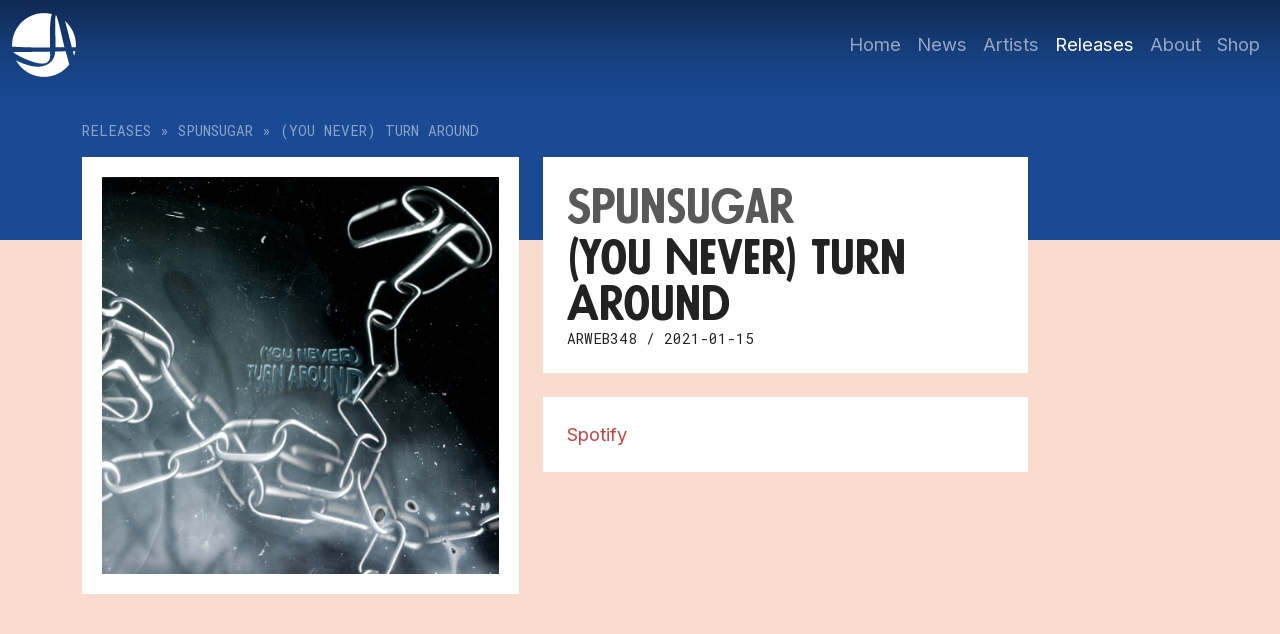

--- FILE ---
content_type: text/html; charset=UTF-8
request_url: https://adrianrecordings.com/releases/spunsugar-you-never-turn-around/
body_size: 7240
content:
<!doctype html>  
<html lang="en-US" class="nno-js"><!--<![endif]-->
	
	<head>
		<meta charset="utf-8">
		<meta http-equiv="X-UA-Compatible" content="IE=edge,chrome=1">
		<meta name="viewport" content="width=device-width, initial-scale=1.0">
		
		
		
		<meta name="description" content="">
		<meta name="author" content="">
		
		<!-- icons & favicons (for more: http://themble.com/support/adding-icons-favicons/) -->
		<link rel="shortcut icon" href="https://adrianrecordings.com/wp-content/themes/adrianRecordingsReboot/favicon.ico">

		<!-- default stylesheet -->
		<link rel="stylesheet" href="https://adrianrecordings.com/wp-content/themes/adrianRecordingsReboot/library/css/normalize.css">		

		<link rel="stylesheet" href="https://adrianrecordings.com/wp-content/themes/adrianRecordingsReboot/style.css?cachebuste=1769164985">

		<!-- Grab Google CDN's jQuery, with a protocol relative URL; fall back to local if necessary -->
		<script src="https://ajax.googleapis.com/ajax/libs/jquery/3.6.1/jquery.min.js"></script>
		<!--<script>
			window.jQuery || document.write('<script src="https://adrianrecordings.com/wp-content/themes/adrianRecordingsReboot/dist/assets/jquery-3.6.1.slim.min.js"><\/script>');
		</script>-->
		
				<!-- Google Tag Manager -->
		<script>(function(w,d,s,l,i){w[l]=w[l]||[];w[l].push({'gtm.start':
		new Date().getTime(),event:'gtm.js'});var f=d.getElementsByTagName(s)[0],
		j=d.createElement(s),dl=l!='dataLayer'?'&l='+l:'';j.async=true;j.src=
		'https://www.googletagmanager.com/gtm.js?id='+i+dl;f.parentNode.insertBefore(j,f);
		})(window,document,'script','dataLayer','GTM-M9BS24ZL');</script>
		<!-- End Google Tag Manager -->
		
		<!-- modernizr -->
		<!--<script src="https://adrianrecordings.com/wp-content/themes/adrianRecordingsReboot/dist/assets/modernizr-custom.js"></script>
		-->

  		<link rel="pingback" href="https://adrianrecordings.com/xmlrpc.php">
		
		<!-- wordpress head functions -->
		<meta name='robots' content='index, follow, max-image-preview:large, max-snippet:-1, max-video-preview:-1' />

	<!-- This site is optimized with the Yoast SEO plugin v22.2 - https://yoast.com/wordpress/plugins/seo/ -->
	<title>Spunsugar - (You Never) Turn Around | Adrian Recordings</title>
	<link rel="canonical" href="http://adrianrecordings.com/releases/spunsugar-you-never-turn-around/" />
	<meta property="og:locale" content="en_US" />
	<meta property="og:type" content="article" />
	<meta property="og:title" content="Spunsugar - (You Never) Turn Around | Adrian Recordings" />
	<meta property="og:url" content="http://adrianrecordings.com/releases/spunsugar-you-never-turn-around/" />
	<meta property="og:site_name" content="Adrian Recordings" />
	<meta property="article:publisher" content="https://www.facebook.com/AdrianRecordings/" />
	<meta property="article:published_time" content="2021-01-15T09:44:05+00:00" />
	<meta name="author" content="Magnus Bjerkert" />
	<meta name="twitter:card" content="summary_large_image" />
	<meta name="twitter:creator" content="@adrianrec" />
	<meta name="twitter:site" content="@adrianrec" />
	<meta name="twitter:label1" content="Written by" />
	<meta name="twitter:data1" content="Magnus Bjerkert" />
	<script type="application/ld+json" class="yoast-schema-graph">{"@context":"https://schema.org","@graph":[{"@type":"Article","@id":"http://adrianrecordings.com/releases/spunsugar-you-never-turn-around/#article","isPartOf":{"@id":"http://adrianrecordings.com/releases/spunsugar-you-never-turn-around/"},"author":{"name":"Magnus Bjerkert","@id":"https://adrianrecordings.com/#/schema/person/65ff0a33eb4166da92255a3db4d89cd7"},"headline":"Spunsugar &#8211; (You Never) Turn Around","datePublished":"2021-01-15T09:44:05+00:00","dateModified":"2021-01-15T09:44:05+00:00","mainEntityOfPage":{"@id":"http://adrianrecordings.com/releases/spunsugar-you-never-turn-around/"},"wordCount":6,"publisher":{"@id":"https://adrianrecordings.com/#organization"},"articleSection":["Releases"],"inLanguage":"en-US"},{"@type":"WebPage","@id":"http://adrianrecordings.com/releases/spunsugar-you-never-turn-around/","url":"http://adrianrecordings.com/releases/spunsugar-you-never-turn-around/","name":"Spunsugar - (You Never) Turn Around | Adrian Recordings","isPartOf":{"@id":"https://adrianrecordings.com/#website"},"datePublished":"2021-01-15T09:44:05+00:00","dateModified":"2021-01-15T09:44:05+00:00","breadcrumb":{"@id":"http://adrianrecordings.com/releases/spunsugar-you-never-turn-around/#breadcrumb"},"inLanguage":"en-US","potentialAction":[{"@type":"ReadAction","target":["http://adrianrecordings.com/releases/spunsugar-you-never-turn-around/"]}]},{"@type":"BreadcrumbList","@id":"http://adrianrecordings.com/releases/spunsugar-you-never-turn-around/#breadcrumb","itemListElement":[{"@type":"ListItem","position":1,"name":"Home","item":"https://adrianrecordings.com/"},{"@type":"ListItem","position":2,"name":"Spunsugar &#8211; (You Never) Turn Around"}]},{"@type":"WebSite","@id":"https://adrianrecordings.com/#website","url":"https://adrianrecordings.com/","name":"Adrian Recordings","description":"Home of Excellent Music and Beyond.","publisher":{"@id":"https://adrianrecordings.com/#organization"},"potentialAction":[{"@type":"SearchAction","target":{"@type":"EntryPoint","urlTemplate":"https://adrianrecordings.com/?s={search_term_string}"},"query-input":"required name=search_term_string"}],"inLanguage":"en-US"},{"@type":"Organization","@id":"https://adrianrecordings.com/#organization","name":"Adrian Recordings","url":"https://adrianrecordings.com/","logo":{"@type":"ImageObject","inLanguage":"en-US","@id":"https://adrianrecordings.com/#/schema/logo/image/","url":"https://adrianrecordings.com/wp-content/uploads/adrian-logo-2.jpg","contentUrl":"https://adrianrecordings.com/wp-content/uploads/adrian-logo-2.jpg","width":1200,"height":1200,"caption":"Adrian Recordings"},"image":{"@id":"https://adrianrecordings.com/#/schema/logo/image/"},"sameAs":["https://www.facebook.com/AdrianRecordings/","https://twitter.com/adrianrec","https://www.instagram.com/adrianrec/"]},{"@type":"Person","@id":"https://adrianrecordings.com/#/schema/person/65ff0a33eb4166da92255a3db4d89cd7","name":"Magnus Bjerkert","sameAs":["http://www.adrianrecordings.com"],"url":"https://adrianrecordings.com/author/adrian/"}]}</script>
	<!-- / Yoast SEO plugin. -->


<link rel="alternate" type="application/rss+xml" title="Adrian Recordings &raquo; Feed" href="https://adrianrecordings.com/feed/" />
<link rel="alternate" type="application/rss+xml" title="Adrian Recordings &raquo; Comments Feed" href="https://adrianrecordings.com/comments/feed/" />
<script type="text/javascript">
/* <![CDATA[ */
window._wpemojiSettings = {"baseUrl":"https:\/\/s.w.org\/images\/core\/emoji\/14.0.0\/72x72\/","ext":".png","svgUrl":"https:\/\/s.w.org\/images\/core\/emoji\/14.0.0\/svg\/","svgExt":".svg","source":{"concatemoji":"https:\/\/adrianrecordings.com\/wp-includes\/js\/wp-emoji-release.min.js?ver=6.4.7"}};
/*! This file is auto-generated */
!function(i,n){var o,s,e;function c(e){try{var t={supportTests:e,timestamp:(new Date).valueOf()};sessionStorage.setItem(o,JSON.stringify(t))}catch(e){}}function p(e,t,n){e.clearRect(0,0,e.canvas.width,e.canvas.height),e.fillText(t,0,0);var t=new Uint32Array(e.getImageData(0,0,e.canvas.width,e.canvas.height).data),r=(e.clearRect(0,0,e.canvas.width,e.canvas.height),e.fillText(n,0,0),new Uint32Array(e.getImageData(0,0,e.canvas.width,e.canvas.height).data));return t.every(function(e,t){return e===r[t]})}function u(e,t,n){switch(t){case"flag":return n(e,"\ud83c\udff3\ufe0f\u200d\u26a7\ufe0f","\ud83c\udff3\ufe0f\u200b\u26a7\ufe0f")?!1:!n(e,"\ud83c\uddfa\ud83c\uddf3","\ud83c\uddfa\u200b\ud83c\uddf3")&&!n(e,"\ud83c\udff4\udb40\udc67\udb40\udc62\udb40\udc65\udb40\udc6e\udb40\udc67\udb40\udc7f","\ud83c\udff4\u200b\udb40\udc67\u200b\udb40\udc62\u200b\udb40\udc65\u200b\udb40\udc6e\u200b\udb40\udc67\u200b\udb40\udc7f");case"emoji":return!n(e,"\ud83e\udef1\ud83c\udffb\u200d\ud83e\udef2\ud83c\udfff","\ud83e\udef1\ud83c\udffb\u200b\ud83e\udef2\ud83c\udfff")}return!1}function f(e,t,n){var r="undefined"!=typeof WorkerGlobalScope&&self instanceof WorkerGlobalScope?new OffscreenCanvas(300,150):i.createElement("canvas"),a=r.getContext("2d",{willReadFrequently:!0}),o=(a.textBaseline="top",a.font="600 32px Arial",{});return e.forEach(function(e){o[e]=t(a,e,n)}),o}function t(e){var t=i.createElement("script");t.src=e,t.defer=!0,i.head.appendChild(t)}"undefined"!=typeof Promise&&(o="wpEmojiSettingsSupports",s=["flag","emoji"],n.supports={everything:!0,everythingExceptFlag:!0},e=new Promise(function(e){i.addEventListener("DOMContentLoaded",e,{once:!0})}),new Promise(function(t){var n=function(){try{var e=JSON.parse(sessionStorage.getItem(o));if("object"==typeof e&&"number"==typeof e.timestamp&&(new Date).valueOf()<e.timestamp+604800&&"object"==typeof e.supportTests)return e.supportTests}catch(e){}return null}();if(!n){if("undefined"!=typeof Worker&&"undefined"!=typeof OffscreenCanvas&&"undefined"!=typeof URL&&URL.createObjectURL&&"undefined"!=typeof Blob)try{var e="postMessage("+f.toString()+"("+[JSON.stringify(s),u.toString(),p.toString()].join(",")+"));",r=new Blob([e],{type:"text/javascript"}),a=new Worker(URL.createObjectURL(r),{name:"wpTestEmojiSupports"});return void(a.onmessage=function(e){c(n=e.data),a.terminate(),t(n)})}catch(e){}c(n=f(s,u,p))}t(n)}).then(function(e){for(var t in e)n.supports[t]=e[t],n.supports.everything=n.supports.everything&&n.supports[t],"flag"!==t&&(n.supports.everythingExceptFlag=n.supports.everythingExceptFlag&&n.supports[t]);n.supports.everythingExceptFlag=n.supports.everythingExceptFlag&&!n.supports.flag,n.DOMReady=!1,n.readyCallback=function(){n.DOMReady=!0}}).then(function(){return e}).then(function(){var e;n.supports.everything||(n.readyCallback(),(e=n.source||{}).concatemoji?t(e.concatemoji):e.wpemoji&&e.twemoji&&(t(e.twemoji),t(e.wpemoji)))}))}((window,document),window._wpemojiSettings);
/* ]]> */
</script>
<link rel='stylesheet' id='sbi_styles-css' href='https://adrianrecordings.com/wp-content/plugins/instagram-feed/css/sbi-styles.min.css?ver=6.10.0' type='text/css' media='all' />
<style id='wp-emoji-styles-inline-css' type='text/css'>

	img.wp-smiley, img.emoji {
		display: inline !important;
		border: none !important;
		box-shadow: none !important;
		height: 1em !important;
		width: 1em !important;
		margin: 0 0.07em !important;
		vertical-align: -0.1em !important;
		background: none !important;
		padding: 0 !important;
	}
</style>
<link rel='stylesheet' id='wp-block-library-css' href='https://adrianrecordings.com/wp-includes/css/dist/block-library/style.min.css?ver=6.4.7' type='text/css' media='all' />
<style id='classic-theme-styles-inline-css' type='text/css'>
/*! This file is auto-generated */
.wp-block-button__link{color:#fff;background-color:#32373c;border-radius:9999px;box-shadow:none;text-decoration:none;padding:calc(.667em + 2px) calc(1.333em + 2px);font-size:1.125em}.wp-block-file__button{background:#32373c;color:#fff;text-decoration:none}
</style>
<link rel="https://api.w.org/" href="https://adrianrecordings.com/wp-json/" /><link rel="alternate" type="application/json" href="https://adrianrecordings.com/wp-json/wp/v2/posts/4043" /><link rel='shortlink' href='https://adrianrecordings.com/?p=4043' />
<link rel="alternate" type="application/json+oembed" href="https://adrianrecordings.com/wp-json/oembed/1.0/embed?url=https%3A%2F%2Fadrianrecordings.com%2Freleases%2Fspunsugar-you-never-turn-around%2F" />
<link rel="alternate" type="text/xml+oembed" href="https://adrianrecordings.com/wp-json/oembed/1.0/embed?url=https%3A%2F%2Fadrianrecordings.com%2Freleases%2Fspunsugar-you-never-turn-around%2F&#038;format=xml" />
<style type="text/css">.recentcomments a{display:inline !important;padding:0 !important;margin:0 !important;}</style><script>
(function() {
	(function (i, s, o, g, r, a, m) {
		i['GoogleAnalyticsObject'] = r;
		i[r] = i[r] || function () {
				(i[r].q = i[r].q || []).push(arguments)
			}, i[r].l = 1 * new Date();
		a = s.createElement(o),
			m = s.getElementsByTagName(o)[0];
		a.async = 1;
		a.src = g;
		m.parentNode.insertBefore(a, m)
	})(window, document, 'script', 'https://google-analytics.com/analytics.js', 'ga');

	ga('create', 'UA-873264-1', 'auto');
			ga('send', 'pageview');
	})();
</script>
		<!-- end of wordpress head -->
		
	</head>
	
	<body class="post-template-default single single-post postid-4043 single-format-standard post-spunsugar-you-never-turn-around">
				<!-- Google Tag Manager (noscript) -->
<noscript><iframe src="https://www.googletagmanager.com/ns.html?id=GTM-M9BS24ZL"
height="0" width="0" style="display:none;visibility:hidden"></iframe></noscript>
<!-- End Google Tag Manager (noscript) -->
				
		<header role="banner" class="fixed-top">
			<!-- if you'd like to use the site description you can un-comment it below -->
								<!--<nav role="navigation">
									</nav>
			-->
			<nav class="navbar sticky-top navbar-expand-lg navbar-dark">
				<div class="container-fluid">
				    <a class="navbar-brand" href="https://adrianrecordings.com">
				    					    	<!--<img alt="Logo for Adrian Recordings" src="https://adrianrecordings.com/wp-content/themes/adrianRecordingsReboot/dist/assets/images/adrian_recordings_logo_black.svg">
				    	-->
				    	<svg xmlns="http://www.w3.org/2000/svg" data-name="Layer 1" viewBox="0 0 640 640"><path d="M431.76 102.73c.28 48.53 3.54 190.24 3.95 240.31h88.57c-28.91-124.77-50.37-217.98-54.52-231.84-7.17-27.56-14.53-57.47-25.55-85.11-2.43-1.03-4.88-2.03-7.35-3-4.7 22.48-5.26 56.06-5.1 79.64ZM620.75 426.53c5.15-14.54 9.28-29.57 12.29-45h-24.92c4.74 17.08 8.82 31.82 12.62 45ZM397.74 10.56C372.86 4.33 346.82 1 320 1 143.82 1 1 143.82 1 320c0 5.41.14 10.79.4 16.13 109.23 8.63 289.43 9.21 379.4 9.21-2.95-142.29-5.03-248.85 16.94-334.78ZM530.92 80.71c13.2 49.99 47.34 183.1 67.3 262.32 6.51 0 23.01-.68 40.03-1.4.48-7.15.75-14.36.75-21.63 0-95.31-41.81-180.84-108.08-239.29ZM320 639c102.97 0 194.53-48.8 252.85-124.52l-36.22-131.4-104.96 2.31c-5.79 119.37-105.73 151.73-175.82 151.73-66.42 0-145.53-28.64-214.87-62.45 54.44 97.99 158.98 164.32 279.03 164.32Z"/><path d="M379.73 386.16 9.06 391.53c.08.34.15.67.23 1.01 144.67 92.35 251.26 113.78 294.24 113.78 86.26 0 80.23-73.17 76.2-120.16Z"/></svg>
				    </a>
				    <button class="navbar-toggler" type="button" data-bs-toggle="collapse" data-bs-target="#navbarNav" aria-controls="navbarNav" aria-expanded="false" aria-label="Toggle navigation">
				      <span class="navbar-toggler-icon">
				      	<svg class="hamburger" xmlns="http://www.w3.org/2000/svg" data-name="Layer 1" viewBox="0 0 16 16">
  <path d="M2.5 3.5h11v1h-11zM2.5 11.5h11v1h-11zM2.5 7.5h11v1h-11z"/>
</svg><svg class="close" xmlns="http://www.w3.org/2000/svg" data-name="Layer 1" viewBox="0 0 16 16">
  <path d="m12.74 3.97-.71-.71L8 7.29 3.97 3.26l-.71.71L7.29 8l-4.03 4.03.71.71L8 8.71l4.03 4.03.71-.71L8.71 8l4.03-4.03z"/>
</svg>


				      </span>
				    </button>
				    <div class="collapse navbar-collapse" id="navbarNav">
				    <div class="ms-auto "><ul id="primary-menu" class="navbar-nav"><li id="menu-item-264" class="menu-item menu-item-type-post_type menu-item-object-page menu-item-home menu-item-264 nav-item"><a href="https://adrianrecordings.com/" class="nav-link">Home</a></li>
<li id="menu-item-313" class="menu-item menu-item-type-post_type menu-item-object-page menu-item-313 nav-item"><a href="https://adrianrecordings.com/news/" class="nav-link">News</a></li>
<li id="menu-item-258" class="menu-item menu-item-type-post_type menu-item-object-page menu-item-258 nav-item"><a href="https://adrianrecordings.com/artists/" class="nav-link">Artists</a></li>
<li id="menu-item-256" class="menu-item menu-item-type-post_type menu-item-object-page menu-item-256 nav-item"><a href="https://adrianrecordings.com/releases/" class="nav-link">Releases</a></li>
<li id="menu-item-4770" class="menu-item menu-item-type-post_type menu-item-object-page menu-item-4770 nav-item"><a href="https://adrianrecordings.com/about/" class="nav-link">About</a></li>
<li id="menu-item-303" class="menu-item menu-item-type-custom menu-item-object-custom menu-item-303 nav-item"><a href="https://adrian-recordings.myshopify.com/" class="nav-link">Shop</a></li>
</ul></div> 
				    </div>
				</div>
			</nav>			
		</header> <!-- end header -->
		<main class="content-wrapper releases-single">
						<article id="post-4043" class=""  itemscope itemtype="http://schema.org/BlogPosting">
				<div class="container-xl">
					<div class="row g-md-5">
						<div class="col-12 breadcrumbs publish-date font-monospace opacity-50">
							<a href="../">Releases</a>
							&raquo;
							<a href="../#filter?artist=spunsugar">Spunsugar</a>
							&raquo;<!-- &mdash; -->
							(You Never) Turn Around						</div>


						<!-- EXTRA AND META -------------------------------- -->
						<div class="col-md-5  mt-3 meta-column">
														<img class="single-image" alt="" src="https://adrianrecordings.com/wp-content/uploads/SpunsugerYouNeverTurnAround-960x960.jpg">

													</div>

						<!-- HEADING AND TEXT -------------------------------- -->
						<div class="col-md-5 p-md-0 mt-3 main-column">
							<header class="p-4 mms-auto">
								<h1 class="single-title mb-0" itemprop="headline">
																		<span class="release-artist d-block opacity-75">Spunsugar</span>
									<span class="release-title d-block lh-1 mmt-n2">(You Never) Turn Around</span>
								</h1>

								<div class="publish-date font-monospace">
																		<span class="release-cat-number">
                					ARWEB348</span>
                					<span class="release-date">/ 2021-01-15</span>
								</div>
								
															</header> <!-- end article header -->
						
							<section class="p-4 ppb-5 mt-4 post_content clearfix" itemprop="articleBody">
								<ol class="track-list">
									<li>Ra bartok blaack blake mugsy</li>
									<li>Grayson prey ivy</li>
									<li>Harlequin abattoir</li>
									<li>Raatko batgirl raatko</li>
									<li>Luthor carmine</li>
									<li>Penguin deathstroke ghul greey</li>
									<li>Spectre damian</li>
									<li>Metallo</li>
									<li>Faith gleeson</li>
									<li>Cobblepot blink dot</li>
								</ol>
								<ul class="outlinks-list list-unstyled mb-0">
									<!-- SHOP ------------------->
																													<li><a href="https://open.spotify.com/album/3pieQnvpiORi4jG2SZtfF1?si=mrAsMVz_TBOrFM7proCsAA">Spotify</a></li>
									
									<!-- BANDCAMP ------------------->
									
									<!-- SPOTIFY ------------------->
									
									<!-- APPLE MUSIC ------------------->
									
								</ul>
															</section> <!-- end article section -->
							
						</div>

					</div>
				</article> <!-- end article -->
				
				
											
						
			</div><!-- end container -->	
		</main>

			<footer class="main-footer container-fluid pt-0 pe-0 ps-0">
				<svg xmlns="http://www.w3.org/2000/svg" viewBox="0 80 1440 120"><path fill-opacity="1" d="M0,160L60,149.3C120,139,240,117,360,128C480,139,600,181,720,176C840,171,960,117,1080,96C1200,75,1320,85,1380,90.7L1440,96L1440,0L1380,0C1320,0,1200,0,1080,0C960,0,840,0,720,0C600,0,480,0,360,0C240,0,120,0,60,0L0,0Z"></path></svg>
							
					<nav class="row me-0 ms-0">
						<!--
												-->
						<ul class="mt-3 mt-md-0 col-md-auto">
							<li><a href="http://www.adrianrecordings.com" title="Adrian Recordings">www.adrianrecordings.com</a></li>
							<li><a href="mailto:info@adrianrecordings.com" title="Mail to Adrian Recordings">info@adrianrecordings.com</a></li>
						</ul>
						<ul class="mt-3 mt-md-0 col-md-auto">
							<li><a href="https://www.facebook.com/AdrianRecordings" title="Adrian Recordings on Facebook">Facebook</a></li>
							<li><a href="http://instagram.com/adrianrec/" title="Adrian Recordings on Instagram">Instagram</a></li>
						</ul>
						<ul class="col-md-auto">
							<li><a href="https://soundcloud.com/adrianrec" title="Adrian Recordings on Soundcloud">Soundcloud</a></li>
							<li><a href="http://open.spotify.com/search/label:adrian" title="Adrian Recordings on Spotify">Spotify</a></li>
						</ul>
						<ul class="col-md-auto">
							<li><a href="http://www.youtube.com/user/AdrianRecordings" title="Adrian Recordings on YouTube">YouTube</a></li>
							<li><a href="https://twitter.com/adrianrec" title="Adrian Recordings on Twitter">Twitter</a></li>
						</ul>
						<ul class="mt-3 mt-md-0 col-auto ms-auto text-end">
							<li>made by</li>
							<li><a href="http://slivka.se/" title="Slivka Design : A custard-coloured super-dream of Ali McGraw and Steve McQueen" target="_blank">Slivka Design</a></li>
							<!--
							<li><img class="footerLogo" src="https://adrianrecordings.com/wp-content/themes/adrianRecordingsReboot/library/images/adrian_logoCircle_white.png" width="50" border="0"></li>
							-->
						</ul>

						<!--
						Adrian Recordings is powered by <a href="http://wordpress.org/" title="WordPress">WordPress</a> <span class="amp">&</span> <a href="http://www.themble.com/bones" title="Bones" class="footer_bones_link">Bones</a>.
						-->
						<!--
						<p class="attribution">&copy; Adrian Recordings is powered by <a href="http://wordpress.org/" title="WordPress">WordPress</a> <span class="amp">&</span> <a href="http://www.themble.com/bones" title="Bones" class="footer_bones_link">Bones</a>.</p>
						-->
					</nav>



				
			</footer> <!-- end footer -->
		
		<!--</div>-->
		<!-- end #container -->
		
		
		<!-- scripts are now optimized via Modernizr.load -->	
		<script>var templateDir = "https://adrianrecordings.com/wp-content/themes/adrianRecordingsReboot";</script>
		<!--<script src="https://adrianrecordings.com/wp-content/themes/adrianRecordingsReboot/library/js/scripts.js"></script>-->
		<script src="https://adrianrecordings.com/wp-content/themes/adrianRecordingsReboot/dist/js/main.min.js?cachebuste=1769164985"></script>

		
		<!-- Instagram Feed JS -->
<script type="text/javascript">
var sbiajaxurl = "https://adrianrecordings.com/wp-admin/admin-ajax.php";
</script>

	</body>

</html>

--- FILE ---
content_type: text/css
request_url: https://adrianrecordings.com/wp-content/themes/adrianRecordingsReboot/style.css?cachebuste=1769164985
body_size: 464
content:
/******************************************************************
Theme Name: Adrian Recordings Reboot 2023
Theme URI: http://www.themble.com/bones
Description: This site was built using the Bones Development Theme. For more information about Bones or to view documentation, you can visit the <a href="http://themble.com/docs/" title="Bones Documentation">Bones Documentation</a> page. You can also view the conversation on Twitter by following the hashtag: <a href="http://twitter.com/#!/search/%23wpbones">#wpbones</a>.
Author: Marx F. Cassidy
Author URI: http://www.themble.com/bones/
Version: 1.00
Tags: html5, css3, fixed, development, bones, h5bp

License: GPL or whatever
License URI: http://www.gnu.org/copyleft/gpl.html

All Default Styles are in library/css/normalize.css
I reccommend not editing those files and making all
changes here. That way if something goes awry, you
can easily revert back to the original, but that's
totally up to you. Happy Developing!
******************************************************************/

@import "dist/css/style.css";

--- FILE ---
content_type: text/javascript
request_url: https://adrianrecordings.com/wp-content/themes/adrianRecordingsReboot/dist/js/main.min.js?cachebuste=1769164985
body_size: 56873
content:
console.log("Slivka done it."),!function(f){f.fn.stupidtable=function(d){return this.each(function(){var u=f(this);d=d||{},d=f.extend({},{int:function(t,e){return parseInt(t,10)-parseInt(e,10)},float:function(t,e){return parseFloat(t)-parseFloat(e)},string:function(t,e){return t<e?-1:e<t?1:0}},d),u.on("click","th",function(){var r,a=u.children("tbody").children("tr"),l=f(this),h=0,c=(u.find("th").slice(0,l.index()).each(function(){var t=f(this).attr("colspan")||1;h+=parseInt(t,10)}),l.data("sort")||null);null!==c&&(r="asc"===l.data("sort-dir")?"desc":"asc",u.trigger("beforetablesort",{column:h,direction:r}),setTimeout(function(){var n=[],t=d[c],e=(a.each(function(t,e){var i=(e=f(e).children().eq(h)).data("sort-value"),e=void 0!==i?i:e.text();n.push(e)}),[]),i=n.slice(0),o=n.slice(0).reverse(),s=n.slice(0).sort(t);if((i&&s&&!(i<s||s<i)||o&&s&&!(o<s||s<o))&&null!==l.data("sort-dir"))for(n.reverse(),t=n.length-1;0<=t;t--)e.push(t);else{for(e=n.slice(0).sort(t),t=[],o=i=0;o<n.length;o++){for(i=f.inArray(n[o],e);-1!=f.inArray(i,t);)i++;t.push(i)}e=t}for(u.find("th").data("sort-dir",null).removeClass("sorting-desc sorting-asc"),l.data("sort-dir",r).addClass("sorting-"+r),t=a.slice(0),o=i=0;o<e.length;o++)t[i=e[o]]=a[o];e=f(t),u.children("tbody").append(e),u.trigger("aftertablesort",{column:h,direction:r})},10))})})}}(jQuery),eval(function(t,e,i,n,o){if(n=function(t){return(t<62?"":n(parseInt(t/62)))+(35<(t%=62)?String.fromCharCode(t+29):t.toString(36))},0=="0".replace(0,n)){for(;e--;)o[n(e)]=i[e];i=[function(t){return o[t]||t}],n=function(){return"([3-9a-zB-Z]|1\\w)"},e=1}for(;e--;)i[e]&&(t=t.replace(new RegExp("\\b"+n(e)+"\\b","g"),i[e]));return t}("(6($){6 Z(f,3){4 7=n;f=b(f);4 5=b(document.createElement('div')).B(3.10).B((3.p)?3.11:'').B((3.C)?3.12:'').13(3.q).appendTo(f);a(!3.14)5.t();o 5.r();a(!3.C){f.hover(6(c){7.t(c)},6(){7.r()});a(!3.p){f.mousemove(6(c){a(5.D('N')!=='u')7.E(c)})}}o{f.click(6(c){a(c.15===f.16(0)){a(5.D('N')!=='u')7.r();o 7.t()}});b(v).mousedown(6(c){a(5.D('N')!=='u'){4 17=(3.O)?b(c.15).parents('.5').andSelf().filter(6(){d n===5.16(0)}).length:0;a(17===0)7.r()}})};b.18(7,{getVersion:6(){d[1,2,0]},getParent:6(){d f},getTooltip:6(){d 5},getPos:6(){d 5.i()},19:6(8,9){4 e=f.i();a(s 8=='F')8=G(8)+e.k;a(s 9=='F')9=G(9)+e.l;5.D({k:8,l:9});d 7},t:6(c){3.1a.m(7);7.E((3.p)?P:c);Q(3.1b){g'H':5.fadeIn(3.I);h;g'1c':5.slideDown(3.I,7.E);h;g'1d':3.1e.m(5,3.I);h;w:g'u':5.t();h};5.B(3.R);3.1f.m(7);d 7},r:6(){3.1g.m(7);Q(3.1h){g'H':5.fadeOut(3.J);h;g'1c':5.slideUp(3.J);h;g'1d':3.1i.m(5,3.J);h;w:g'u':5.r();h};5.removeClass(3.R);3.1j.m(7);d 7},update:6(q){5.13(q);3.q=q;d 7},1k:6(1l,K){3.1m.m(7);5.1k(1l,K,6(){3.1n.m(7)});d 7},L:6(8,9){4 1o=8+5.S();4 1p=9+5.T();4 1q=b(v).width()+b(v).scrollLeft();4 1r=b(v).height()+b(v).scrollTop();d[(1o>=1q),(1p>=1r)]},E:6(c){4 x=5.S();4 y=5.T();a(!c&&3.p){a(3.j.constructor==Array){8=G(3.j[0]);9=G(3.j[1])}o a(b(3.j).attr('nodeType')===1){4 i=b(3.j).i();8=i.k;9=i.l}o{4 e=f.i();4 z=f.S();4 M=f.T();Q(3.j){g'l':4 8=e.k-(x/2)+(z/2);4 9=e.l-y;h;g'bottom':4 8=e.k-(x/2)+(z/2);4 9=e.l+M;h;g'k':4 8=e.k-x;4 9=e.l-(y/2)+(M/2);h;g'right':4 8=e.k+z;4 9=e.l-(y/2)+(M/2);h;w:g'w':4 8=(z/2)+e.k+20;4 9=e.l;h}}}o{4 8=c.pageX;4 9=c.pageY};a(s 3.j!='object'){8=8+3.i[0];9=9+3.i[1];a(3.L){4 U=7.L(8,9);a(U[0])8=8-(x/2)-(2*3.i[0]);a(U[1])9=9-(y/2)-(2*3.i[1])}}o{a(s 3.j[0]==\"F\")8=1s(8);a(s 3.j[1]==\"F\")9=1s(9)};7.19(8,9);d 7}})};b.fn.V=6(3){4 W=b(n).eq(s 3=='number'?3:0).K(\"V\");a(W)d W;4 X={q:'A simple 5',C:1t,O:1t,14:Y,j:'w',i:[0,0],L:Y,p:Y,1b:'H',I:1u,1e:P,1h:'H',J:1u,1i:P,10:'5',R:'active',11:'p',12:'C',focusClass:'O',1a:6(){},1f:6(){},1g:6(){},1j:6(){},1m:6(){},1n:6(){}};b.18(X,3);n.each(6(){4 el=new Z(b(n),X);b(n).K(\"V\",el)});d n}})();",93,"|||conf|var|tooltip|function|self|posX|posY|if|jQuery|event|return|elemPos|elem|case|break|offset|position|left|top|call|this|else|fixed|content|hide|typeof|show|none|window|default|tooltipWidth|tooltipHeight|elemWidth||addClass|persistent|css|updatePos|string|parseInt|fade|showTime|hideTime|data|boundryCheck|elemHeight|display|focus|null|switch|activeClass|outerWidth|outerHeight|overflow|simpletip|api|defaultConf|true|Simpletip|baseClass|fixedClass|persistentClass|html|hidden|target|get|check|extend|setPos|onBeforeShow|showEffect|slide|custom|showCustom|onShow|onBeforeHide|hideEffect|hideCustom|onHide|load|uri|beforeContentLoad|onContentLoad|newX|newY|windowWidth|windowHeight|String|false|150".split("|"),0,{})),$(document).ready(function(){$(".navbar-toggler").click(function(){$("header, nav.navbar").toggleClass("navbar-show"),$("html, body").toggleClass("overflow-hidden")});var t,e,i,n,o,s=$(".masonry-grid").masonry({itemSelector:".masonry-grid-item",percentPosition:!0,columnWidth:".masonry-grid-sizer"});function r(){return Object.fromEntries(new URLSearchParams(i))}s.imagesLoaded().progress(function(){s.masonry()}),$("main.releases").length&&(t="",window.location.hash)&&(r(window.location.href),o=window.location.href,[e,i]=o.split("#")[1].split("?"),Object.fromEntries(new URLSearchParams(i)),n=(o=r()).format,o=o.artist,void 0===n?(n="",$("select.format-filter").val("*")):(t+="."+n,$("select.format-filter").val(n)),void 0===o?(o="",$("select.artist-filter").val("*")):(t+="."+o,$("select.artist-filter").val(o)));var a=$(".filter-item-container").isotope({itemSelector:".filter-item",layoutMode:"fitRows",filter:t});$(".releases-container select").change(function(){var t,e,i,n;this.value&&(t="filter",e="",n=$(".format-filter").val(),i=$(".artist-filter").val(),""!=n&&("*"==n?e+=n:(e+="."+n,t+="?format="+encodeURIComponent(n))),""!=i&&(t.includes(n="?")&&(n="&"),"*"==i?e+=i:(e+="."+i,t+=n+"artist="+encodeURIComponent(i))),a.isotope({filter:e}),location.hash=t)}),$("main.news-single").length&&$('.navbar-nav a:contains("News")').addClass("active"),$("main.releases-single").length&&$('.navbar-nav a:contains("Releases")').addClass("active")}),$(window).scroll(function(){100<$(window).scrollTop()?$("nav.navbar").addClass("navbar-scroll"):$("nav.navbar").removeClass("navbar-scroll")}),!function(t,e){"object"==typeof exports&&"undefined"!=typeof module?module.exports=e():"function"==typeof define&&define.amd?define(e):(t="undefined"!=typeof globalThis?globalThis:t||self).bootstrap=e()}(this,function(){"use strict";const M=1e3,W="transitionend",N=e=>{let i=e.getAttribute("data-bs-target");if(!i||"#"===i){let t=e.getAttribute("href");if(!t||!t.includes("#")&&!t.startsWith("."))return null;t.includes("#")&&!t.startsWith("#")&&(t="#"+t.split("#")[1]),i=t&&"#"!==t?t.trim():null}return i},q=t=>{t=N(t);return t&&document.querySelector(t)?t:null},o=t=>{t=N(t);return t?document.querySelector(t):null},F=t=>{t.dispatchEvent(new Event(W))},s=t=>!(!t||"object"!=typeof t)&&void 0!==(t=void 0!==t.jquery?t[0]:t).nodeType,n=t=>s(t)?t.jquery?t[0]:t:"string"==typeof t&&0<t.length?document.querySelector(t):null,r=t=>{if(!s(t)||0===t.getClientRects().length)return!1;var e="visible"===getComputedStyle(t).getPropertyValue("visibility"),i=t.closest("details:not([open])");if(i&&i!==t){t=t.closest("summary");if(t&&t.parentNode!==i)return!1;if(null===t)return!1}return e},a=t=>!t||t.nodeType!==Node.ELEMENT_NODE||!!t.classList.contains("disabled")||(void 0!==t.disabled?t.disabled:t.hasAttribute("disabled")&&"false"!==t.getAttribute("disabled")),R=t=>{var e;return document.documentElement.attachShadow?"function"==typeof t.getRootNode?(e=t.getRootNode())instanceof ShadowRoot?e:null:t instanceof ShadowRoot?t:t.parentNode?R(t.parentNode):null:null},B=()=>{},H=t=>{t.offsetHeight},U=()=>window.jQuery&&!document.body.hasAttribute("data-bs-no-jquery")?window.jQuery:null,$=[],l=()=>"rtl"===document.documentElement.dir;var t=n=>{var t;t=()=>{const t=U();if(t){const e=n.NAME,i=t.fn[e];t.fn[e]=n.jQueryInterface,t.fn[e].Constructor=n,t.fn[e].noConflict=()=>(t.fn[e]=i,n.jQueryInterface)}},"loading"===document.readyState?($.length||document.addEventListener("DOMContentLoaded",()=>{for(const t of $)t()}),$.push(t)):t()};const h=t=>{"function"==typeof t&&t()},V=(i,n,t=!0)=>{if(t){t=(t=>{if(!t)return 0;let{transitionDuration:e,transitionDelay:i}=window.getComputedStyle(t);var t=Number.parseFloat(e),n=Number.parseFloat(i);return t||n?(e=e.split(",")[0],i=i.split(",")[0],(Number.parseFloat(e)+Number.parseFloat(i))*M):0})(n)+5;let e=!1;const o=({target:t})=>{t===n&&(e=!0,n.removeEventListener(W,o),h(i))};n.addEventListener(W,o),setTimeout(()=>{e||F(n)},t)}else h(i)},Y=(t,e,i,n)=>{var o=t.length;let s=t.indexOf(e);return-1===s?!i&&n?t[o-1]:t[0]:(s+=i?1:-1,n&&(s=(s+o)%o),t[Math.max(0,Math.min(s,o-1))])},Q=/[^.]*(?=\..*)\.|.*/,X=/\..*/,G=/::\d+$/,K={};let J=1;const Z={mouseenter:"mouseover",mouseleave:"mouseout"},tt=new Set(["click","dblclick","mouseup","mousedown","contextmenu","mousewheel","DOMMouseScroll","mouseover","mouseout","mousemove","selectstart","selectend","keydown","keypress","keyup","orientationchange","touchstart","touchmove","touchend","touchcancel","pointerdown","pointermove","pointerup","pointerleave","pointercancel","gesturestart","gesturechange","gestureend","focus","blur","change","reset","select","submit","focusin","focusout","load","unload","beforeunload","resize","move","DOMContentLoaded","readystatechange","error","abort","scroll"]);function et(t,e){return e&&e+"::"+J++||t.uidEvent||J++}function it(t){var e=et(t);return t.uidEvent=e,K[e]=K[e]||{},K[e]}function nt(t,e,i=null){return Object.values(t).find(t=>t.callable===e&&t.delegationSelector===i)}function ot(t,e,i){var n="string"==typeof e,e=!n&&e||i;let o=at(t);return[n,e,o=tt.has(o)?o:t]}function st(n,o,s,r,a){if("string"==typeof o&&n){let[t,e,i]=ot(o,s,r);o in Z&&(e=(l=e,function(t){if(!t.relatedTarget||t.relatedTarget!==t.delegateTarget&&!t.delegateTarget.contains(t.relatedTarget))return l.call(this,t)}));var l,h,c,u,d,f,r=it(n),r=r[i]||(r[i]={}),p=nt(r,e,t?s:null);p?p.oneOff=p.oneOff&&a:(p=et(e,o.replace(Q,"")),(o=t?(u=n,d=s,f=e,function e(i){var n=u.querySelectorAll(d);for(let t=i["target"];t&&t!==this;t=t.parentNode)for(const o of n)if(o===t)return lt(i,{delegateTarget:t}),e.oneOff&&m.off(u,i.type,d,f),f.apply(t,[i])}):(h=n,c=e,function t(e){return lt(e,{delegateTarget:h}),t.oneOff&&m.off(h,e.type,c),c.apply(h,[e])})).delegationSelector=t?s:null,o.callable=e,o.oneOff=a,r[o.uidEvent=p]=o,n.addEventListener(i,o,t))}}function rt(t,e,i,n,o){n=nt(e[i],n,o);n&&(t.removeEventListener(i,n,Boolean(o)),delete e[i][n.uidEvent])}function at(t){return t=t.replace(X,""),Z[t]||t}const m={on(t,e,i,n){st(t,e,i,n,!1)},one(t,e,i,n){st(t,e,i,n,!0)},off(t,e,i,n){if("string"==typeof e&&t){var[n,o,s]=ot(e,i,n),r=s!==e,a=it(t),l=a[s]||{},h=e.startsWith(".");if(void 0!==o)return Object.keys(l).length?void rt(t,a,s,o,n?i:null):void 0;if(h)for(const v of Object.keys(a)){c=m=p=f=d=u=void 0;var c,u=t,d=a,f=v,p=e.slice(1),m=d[f]||{};for(const y of Object.keys(m))y.includes(p)&&rt(u,d,f,(c=m[y]).callable,c.delegationSelector)}for(const _ of Object.keys(l)){var g=_.replace(G,"");r&&!e.includes(g)||rt(t,a,s,(g=l[_]).callable,g.delegationSelector)}}},trigger(t,e,i){if("string"!=typeof e||!t)return null;var n=U();let o=null,s=!0,r=!0,a=!1;e!==at(e)&&n&&(o=n.Event(e,i),n(t).trigger(o),s=!o.isPropagationStopped(),r=!o.isImmediatePropagationStopped(),a=o.isDefaultPrevented());n=lt(n=new Event(e,{bubbles:s,cancelable:!0}),i);return a&&n.preventDefault(),r&&t.dispatchEvent(n),n.defaultPrevented&&o&&o.preventDefault(),n}};function lt(e,t){for(const[i,n]of Object.entries(t||{}))try{e[i]=n}catch(t){Object.defineProperty(e,i,{configurable:!0,get(){return n}})}return e}const c=new Map,ht={set(t,e,i){c.has(t)||c.set(t,new Map);t=c.get(t);t.has(e)||0===t.size?t.set(e,i):console.error(`Bootstrap doesn't allow more than one instance per element. Bound instance: ${Array.from(t.keys())[0]}.`)},get(t,e){return c.has(t)&&c.get(t).get(e)||null},remove(t,e){var i;c.has(t)&&((i=c.get(t)).delete(e),0===i.size)&&c.delete(t)}};function ct(e){if("true"===e)return!0;if("false"===e)return!1;if(e===Number(e).toString())return Number(e);if(""===e||"null"===e)return null;if("string"!=typeof e)return e;try{return JSON.parse(decodeURIComponent(e))}catch(t){return e}}function ut(t){return t.replace(/[A-Z]/g,t=>"-"+t.toLowerCase())}const u={setDataAttribute(t,e,i){t.setAttribute("data-bs-"+ut(e),i)},removeDataAttribute(t,e){t.removeAttribute("data-bs-"+ut(e))},getDataAttributes(e){if(!e)return{};var i={};for(const n of Object.keys(e.dataset).filter(t=>t.startsWith("bs")&&!t.startsWith("bsConfig"))){let t=n.replace(/^bs/,"");i[t=t.charAt(0).toLowerCase()+t.slice(1,t.length)]=ct(e.dataset[n])}return i},getDataAttribute(t,e){return ct(t.getAttribute("data-bs-"+ut(e)))}};class dt{static get Default(){return{}}static get DefaultType(){return{}}static get NAME(){throw new Error('You have to implement the static method "NAME", for each component!')}_getConfig(t){return t=this._mergeConfigObj(t),t=this._configAfterMerge(t),this._typeCheckConfig(t),t}_configAfterMerge(t){return t}_mergeConfigObj(t,e){var i=s(e)?u.getDataAttribute(e,"config"):{};return{...this.constructor.Default,..."object"==typeof i?i:{},...s(e)?u.getDataAttributes(e):{},..."object"==typeof t?t:{}}}_typeCheckConfig(t,e=this.constructor.DefaultType){for(const o of Object.keys(e)){var i=e[o],n=t[o],n=s(n)?"element":null==(n=n)?""+n:Object.prototype.toString.call(n).match(/\s([a-z]+)/i)[1].toLowerCase();if(!new RegExp(i).test(n))throw new TypeError(`${this.constructor.NAME.toUpperCase()}: Option "${o}" provided type "${n}" but expected type "${i}".`)}}}class e extends dt{constructor(t,e){super(),(t=n(t))&&(this._element=t,this._config=this._getConfig(e),ht.set(this._element,this.constructor.DATA_KEY,this))}dispose(){ht.remove(this._element,this.constructor.DATA_KEY),m.off(this._element,this.constructor.EVENT_KEY);for(const t of Object.getOwnPropertyNames(this))this[t]=null}_queueCallback(t,e,i=!0){V(t,e,i)}_getConfig(t){return t=this._mergeConfigObj(t,this._element),t=this._configAfterMerge(t),this._typeCheckConfig(t),t}static getInstance(t){return ht.get(n(t),this.DATA_KEY)}static getOrCreateInstance(t,e={}){return this.getInstance(t)||new this(t,"object"==typeof e?e:null)}static get VERSION(){return"5.2.3"}static get DATA_KEY(){return"bs."+this.NAME}static get EVENT_KEY(){return"."+this.DATA_KEY}static eventName(t){return""+t+this.EVENT_KEY}}var ft=(e,i="hide")=>{var t="click.dismiss"+e.EVENT_KEY;const n=e.NAME;m.on(document,t,`[data-bs-dismiss="${n}"]`,function(t){["A","AREA"].includes(this.tagName)&&t.preventDefault(),a(this)||(t=o(this)||this.closest("."+n),e.getOrCreateInstance(t)[i]())})};class pt extends e{static get NAME(){return"alert"}close(){var t;m.trigger(this._element,"close.bs.alert").defaultPrevented||(this._element.classList.remove("show"),t=this._element.classList.contains("fade"),this._queueCallback(()=>this._destroyElement(),this._element,t))}_destroyElement(){this._element.remove(),m.trigger(this._element,"closed.bs.alert"),this.dispose()}static jQueryInterface(e){return this.each(function(){var t=pt.getOrCreateInstance(this);if("string"==typeof e){if(void 0===t[e]||e.startsWith("_")||"constructor"===e)throw new TypeError(`No method named "${e}"`);t[e](this)}})}}ft(pt,"close"),t(pt);const mt='[data-bs-toggle="button"]';class gt extends e{static get NAME(){return"button"}toggle(){this._element.setAttribute("aria-pressed",this._element.classList.toggle("active"))}static jQueryInterface(e){return this.each(function(){var t=gt.getOrCreateInstance(this);"toggle"===e&&t[e]()})}}m.on(document,"click.bs.button.data-api",mt,t=>{t.preventDefault();t=t.target.closest(mt);gt.getOrCreateInstance(t).toggle()}),t(gt);const d={find(t,e=document.documentElement){return[].concat(...Element.prototype.querySelectorAll.call(e,t))},findOne(t,e=document.documentElement){return Element.prototype.querySelector.call(e,t)},children(t,e){return[].concat(...t.children).filter(t=>t.matches(e))},parents(t,e){var i=[];let n=t.parentNode.closest(e);for(;n;)i.push(n),n=n.parentNode.closest(e);return i},prev(t,e){let i=t.previousElementSibling;for(;i;){if(i.matches(e))return[i];i=i.previousElementSibling}return[]},next(t,e){let i=t.nextElementSibling;for(;i;){if(i.matches(e))return[i];i=i.nextElementSibling}return[]},focusableChildren(t){var e=["a","button","input","textarea","select","details","[tabindex]",'[contenteditable="true"]'].map(t=>t+':not([tabindex^="-"])').join(",");return this.find(e,t).filter(t=>!a(t)&&r(t))}},i=".bs.swipe",vt=(i,i,i,i,i,{endCallback:null,leftCallback:null,rightCallback:null}),yt={endCallback:"(function|null)",leftCallback:"(function|null)",rightCallback:"(function|null)"};class _t extends dt{constructor(t,e){super(),(this._element=t)&&_t.isSupported()&&(this._config=this._getConfig(e),this._deltaX=0,this._supportPointerEvents=Boolean(window.PointerEvent),this._initEvents())}static get Default(){return vt}static get DefaultType(){return yt}static get NAME(){return"swipe"}dispose(){m.off(this._element,i)}_start(t){this._supportPointerEvents?this._eventIsPointerPenTouch(t)&&(this._deltaX=t.clientX):this._deltaX=t.touches[0].clientX}_end(t){this._eventIsPointerPenTouch(t)&&(this._deltaX=t.clientX-this._deltaX),this._handleSwipe(),h(this._config.endCallback)}_move(t){this._deltaX=t.touches&&1<t.touches.length?0:t.touches[0].clientX-this._deltaX}_handleSwipe(){var t=Math.abs(this._deltaX);t<=40||(t=t/this._deltaX,this._deltaX=0,t&&h(0<t?this._config.rightCallback:this._config.leftCallback))}_initEvents(){this._supportPointerEvents?(m.on(this._element,"pointerdown.bs.swipe",t=>this._start(t)),m.on(this._element,"pointerup.bs.swipe",t=>this._end(t)),this._element.classList.add("pointer-event")):(m.on(this._element,"touchstart.bs.swipe",t=>this._start(t)),m.on(this._element,"touchmove.bs.swipe",t=>this._move(t)),m.on(this._element,"touchend.bs.swipe",t=>this._end(t)))}_eventIsPointerPenTouch(t){return this._supportPointerEvents&&("pen"===t.pointerType||"touch"===t.pointerType)}static isSupported(){return"ontouchstart"in document.documentElement||0<navigator.maxTouchPoints}}var f=".bs.carousel";const bt="next",p="prev",g="left",wt="right",Et="slid"+f;const Ct="carousel",xt="active",St=".active",It=".carousel-item";St,It;const At={ArrowLeft:wt,ArrowRight:g},Lt={interval:5e3,keyboard:!0,pause:"hover",ride:!1,touch:!0,wrap:!0},Tt={interval:"(number|boolean)",keyboard:"boolean",pause:"(string|boolean)",ride:"(boolean|string)",touch:"boolean",wrap:"boolean"};class zt extends e{constructor(t,e){super(t,e),this._interval=null,this._activeElement=null,this._isSliding=!1,this.touchTimeout=null,this._swipeHelper=null,this._indicatorsElement=d.findOne(".carousel-indicators",this._element),this._addEventListeners(),this._config.ride===Ct&&this.cycle()}static get Default(){return Lt}static get DefaultType(){return Tt}static get NAME(){return"carousel"}next(){this._slide(bt)}nextWhenVisible(){!document.hidden&&r(this._element)&&this.next()}prev(){this._slide(p)}pause(){this._isSliding&&F(this._element),this._clearInterval()}cycle(){this._clearInterval(),this._updateInterval(),this._interval=setInterval(()=>this.nextWhenVisible(),this._config.interval)}_maybeEnableCycle(){this._config.ride&&(this._isSliding?m.one(this._element,Et,()=>this.cycle()):this.cycle())}to(t){var e,i=this._getItems();t>i.length-1||t<0||(this._isSliding?m.one(this._element,Et,()=>this.to(t)):(e=this._getItemIndex(this._getActive()))!==t&&(e=e<t?bt:p,this._slide(e,i[t])))}dispose(){this._swipeHelper&&this._swipeHelper.dispose(),super.dispose()}_configAfterMerge(t){return t.defaultInterval=t.interval,t}_addEventListeners(){this._config.keyboard&&m.on(this._element,"keydown.bs.carousel",t=>this._keydown(t)),"hover"===this._config.pause&&(m.on(this._element,"mouseenter.bs.carousel",()=>this.pause()),m.on(this._element,"mouseleave.bs.carousel",()=>this._maybeEnableCycle())),this._config.touch&&_t.isSupported()&&this._addTouchEventListeners()}_addTouchEventListeners(){for(const e of d.find(".carousel-item img",this._element))m.on(e,"dragstart.bs.carousel",t=>t.preventDefault());var t={leftCallback:()=>this._slide(this._directionToOrder(g)),rightCallback:()=>this._slide(this._directionToOrder(wt)),endCallback:()=>{"hover"===this._config.pause&&(this.pause(),this.touchTimeout&&clearTimeout(this.touchTimeout),this.touchTimeout=setTimeout(()=>this._maybeEnableCycle(),500+this._config.interval))}};this._swipeHelper=new _t(this._element,t)}_keydown(t){var e;/input|textarea/i.test(t.target.tagName)||(e=At[t.key])&&(t.preventDefault(),this._slide(this._directionToOrder(e)))}_getItemIndex(t){return this._getItems().indexOf(t)}_setActiveIndicatorElement(t){var e;this._indicatorsElement&&((e=d.findOne(St,this._indicatorsElement)).classList.remove(xt),e.removeAttribute("aria-current"),e=d.findOne(`[data-bs-slide-to="${t}"]`,this._indicatorsElement))&&(e.classList.add(xt),e.setAttribute("aria-current","true"))}_updateInterval(){var t=this._activeElement||this._getActive();t&&(t=Number.parseInt(t.getAttribute("data-bs-interval"),10),this._config.interval=t||this._config.defaultInterval)}_slide(e,t=null){if(!this._isSliding){const n=this._getActive();var i=e===bt;const o=t||Y(this._getItems(),n,i,this._config.wrap);if(o!==n){const s=this._getItemIndex(o),r=t=>m.trigger(this._element,t,{relatedTarget:o,direction:this._orderToDirection(e),from:this._getItemIndex(n),to:s});t=r("slide.bs.carousel");if(!t.defaultPrevented&&n&&o){t=Boolean(this._interval);this.pause(),this._isSliding=!0,this._setActiveIndicatorElement(s),this._activeElement=o;const a=i?"carousel-item-start":"carousel-item-end",l=i?"carousel-item-next":"carousel-item-prev";o.classList.add(l),H(o),n.classList.add(a),o.classList.add(a);this._queueCallback(()=>{o.classList.remove(a,l),o.classList.add(xt),n.classList.remove(xt,l,a),this._isSliding=!1,r(Et)},n,this._isAnimated()),t&&this.cycle()}}}}_isAnimated(){return this._element.classList.contains("slide")}_getActive(){return d.findOne(".active.carousel-item",this._element)}_getItems(){return d.find(It,this._element)}_clearInterval(){this._interval&&(clearInterval(this._interval),this._interval=null)}_directionToOrder(t){return l()?t===g?p:bt:t===g?bt:p}_orderToDirection(t){return l()?t===p?g:wt:t===p?wt:g}static jQueryInterface(e){return this.each(function(){var t=zt.getOrCreateInstance(this,e);if("number"==typeof e)t.to(e);else if("string"==typeof e){if(void 0===t[e]||e.startsWith("_")||"constructor"===e)throw new TypeError(`No method named "${e}"`);t[e]()}})}}m.on(document,"click.bs.carousel.data-api","[data-bs-slide], [data-bs-slide-to]",function(t){var e=o(this);e&&e.classList.contains(Ct)&&(t.preventDefault(),t=zt.getOrCreateInstance(e),(e=this.getAttribute("data-bs-slide-to"))?t.to(e):"next"===u.getDataAttribute(this,"slide")?t.next():t.prev(),t._maybeEnableCycle())}),m.on(window,"load.bs.carousel.data-api",()=>{for(const t of d.find('[data-bs-ride="carousel"]'))zt.getOrCreateInstance(t)}),t(zt);const kt="show",v="collapse",Dt="collapsing",Ot=(v,v,'[data-bs-toggle="collapse"]'),Pt={parent:null,toggle:!0},jt={parent:"(null|element)",toggle:"boolean"};class Mt extends e{constructor(t,e){super(t,e),this._isTransitioning=!1,this._triggerArray=[];for(const o of d.find(Ot)){var i=q(o),n=d.find(i).filter(t=>t===this._element);null!==i&&n.length&&this._triggerArray.push(o)}this._initializeChildren(),this._config.parent||this._addAriaAndCollapsedClass(this._triggerArray,this._isShown()),this._config.toggle&&this.toggle()}static get Default(){return Pt}static get DefaultType(){return jt}static get NAME(){return"collapse"}toggle(){this._isShown()?this.hide():this.show()}show(){if(!this._isTransitioning&&!this._isShown()){let t=[];if(!(t=this._config.parent?this._getFirstLevelChildren(".collapse.show, .collapse.collapsing").filter(t=>t!==this._element).map(t=>Mt.getOrCreateInstance(t,{toggle:!1})):t).length||!t[0]._isTransitioning){var e=m.trigger(this._element,"show.bs.collapse");if(!e.defaultPrevented){for(const n of t)n.hide();const i=this._getDimension();this._element.classList.remove(v),this._element.classList.add(Dt),this._element.style[i]=0,this._addAriaAndCollapsedClass(this._triggerArray,!0),this._isTransitioning=!0;e="scroll"+(i[0].toUpperCase()+i.slice(1));this._queueCallback(()=>{this._isTransitioning=!1,this._element.classList.remove(Dt),this._element.classList.add(v,kt),this._element.style[i]="",m.trigger(this._element,"shown.bs.collapse")},this._element,!0),this._element.style[i]=this._element[e]+"px"}}}}hide(){if(!this._isTransitioning&&this._isShown()){var t=m.trigger(this._element,"hide.bs.collapse");if(!t.defaultPrevented){t=this._getDimension();this._element.style[t]=this._element.getBoundingClientRect()[t]+"px",H(this._element),this._element.classList.add(Dt),this._element.classList.remove(v,kt);for(const i of this._triggerArray){var e=o(i);e&&!this._isShown(e)&&this._addAriaAndCollapsedClass([i],!1)}this._isTransitioning=!0;this._element.style[t]="",this._queueCallback(()=>{this._isTransitioning=!1,this._element.classList.remove(Dt),this._element.classList.add(v),m.trigger(this._element,"hidden.bs.collapse")},this._element,!0)}}}_isShown(t=this._element){return t.classList.contains(kt)}_configAfterMerge(t){return t.toggle=Boolean(t.toggle),t.parent=n(t.parent),t}_getDimension(){return this._element.classList.contains("collapse-horizontal")?"width":"height"}_initializeChildren(){if(this._config.parent)for(const e of this._getFirstLevelChildren(Ot)){var t=o(e);t&&this._addAriaAndCollapsedClass([e],this._isShown(t))}}_getFirstLevelChildren(t){const e=d.find(":scope .collapse .collapse",this._config.parent);return d.find(t,this._config.parent).filter(t=>!e.includes(t))}_addAriaAndCollapsedClass(t,e){if(t.length)for(const i of t)i.classList.toggle("collapsed",!e),i.setAttribute("aria-expanded",e)}static jQueryInterface(e){const i={};return"string"==typeof e&&/show|hide/.test(e)&&(i.toggle=!1),this.each(function(){var t=Mt.getOrCreateInstance(this,i);if("string"==typeof e){if(void 0===t[e])throw new TypeError(`No method named "${e}"`);t[e]()}})}}m.on(document,"click.bs.collapse.data-api",Ot,function(t){("A"===t.target.tagName||t.delegateTarget&&"A"===t.delegateTarget.tagName)&&t.preventDefault();t=q(this);for(const e of d.find(t))Mt.getOrCreateInstance(e,{toggle:!1}).toggle()}),t(Mt);var A="top",L="bottom",T="right",z="left",Wt="auto",Nt=[A,L,T,z],k="start",qt="end",Ft="clippingParents",Rt="viewport",Bt="popper",Ht="reference",Ut=Nt.reduce(function(t,e){return t.concat([e+"-"+k,e+"-"+qt])},[]),$t=[].concat(Nt,[Wt]).reduce(function(t,e){return t.concat([e,e+"-"+k,e+"-"+qt])},[]),f="beforeRead",Vt="afterRead",Yt="beforeMain",Qt="afterMain",Xt="beforeWrite",Gt="afterWrite",Kt=[f,"read",Vt,Yt,"main",Qt,Xt,"write",Gt];function y(t){return t?(t.nodeName||"").toLowerCase():null}function _(t){var e;return null==t?window:"[object Window]"!==t.toString()?(e=t.ownerDocument)&&e.defaultView||window:t}function b(t){return t instanceof _(t).Element||t instanceof Element}function w(t){return t instanceof _(t).HTMLElement||t instanceof HTMLElement}function Jt(t){return"undefined"!=typeof ShadowRoot&&(t instanceof _(t).ShadowRoot||t instanceof ShadowRoot)}var Zt={name:"applyStyles",enabled:!0,phase:"write",fn:function(t){var o=t.state;Object.keys(o.elements).forEach(function(t){var e=o.styles[t]||{},i=o.attributes[t]||{},n=o.elements[t];w(n)&&y(n)&&(Object.assign(n.style,e),Object.keys(i).forEach(function(t){var e=i[t];!1===e?n.removeAttribute(t):n.setAttribute(t,!0===e?"":e)}))})},effect:function(t){var n=t.state,o={popper:{position:n.options.strategy,left:"0",top:"0",margin:"0"},arrow:{position:"absolute"},reference:{}};return Object.assign(n.elements.popper.style,o.popper),n.styles=o,n.elements.arrow&&Object.assign(n.elements.arrow.style,o.arrow),function(){Object.keys(n.elements).forEach(function(t){var e=n.elements[t],i=n.attributes[t]||{},t=Object.keys((n.styles.hasOwnProperty(t)?n.styles:o)[t]).reduce(function(t,e){return t[e]="",t},{});w(e)&&y(e)&&(Object.assign(e.style,t),Object.keys(i).forEach(function(t){e.removeAttribute(t)}))})}},requires:["computeStyles"]};function D(t){return t.split("-")[0]}var I=Math.max,te=Math.min,ee=Math.round;function ie(){var t=navigator.userAgentData;return null!=t&&t.brands?t.brands.map(function(t){return t.brand+"/"+t.version}).join(" "):navigator.userAgent}function ne(){return!/^((?!chrome|android).)*safari/i.test(ie())}function oe(t,e,i){void 0===e&&(e=!1),void 0===i&&(i=!1);var n=t.getBoundingClientRect(),o=1,s=1;e&&w(t)&&(o=0<t.offsetWidth&&ee(n.width)/t.offsetWidth||1,s=0<t.offsetHeight&&ee(n.height)/t.offsetHeight||1);e=(b(t)?_(t):window).visualViewport,t=!ne()&&i,i=(n.left+(t&&e?e.offsetLeft:0))/o,t=(n.top+(t&&e?e.offsetTop:0))/s,e=n.width/o,o=n.height/s;return{width:e,height:o,top:t,right:i+e,bottom:t+o,left:i,x:i,y:t}}function se(t){var e=oe(t),i=t.offsetWidth,n=t.offsetHeight;return Math.abs(e.width-i)<=1&&(i=e.width),Math.abs(e.height-n)<=1&&(n=e.height),{x:t.offsetLeft,y:t.offsetTop,width:i,height:n}}function re(t,e){var i=e.getRootNode&&e.getRootNode();if(t.contains(e))return!0;if(i&&Jt(i)){var n=e;do{if(n&&t.isSameNode(n))return!0}while(n=n.parentNode||n.host)}return!1}function E(t){return _(t).getComputedStyle(t)}function C(t){return((b(t)?t.ownerDocument:t.document)||window.document).documentElement}function ae(t){return"html"===y(t)?t:t.assignedSlot||t.parentNode||(Jt(t)?t.host:null)||C(t)}function le(t){return w(t)&&"fixed"!==E(t).position?t.offsetParent:null}function he(t){for(var e,i=_(t),n=le(t);n&&(e=n,0<=["table","td","th"].indexOf(y(e)))&&"static"===E(n).position;)n=le(n);return(!n||"html"!==y(n)&&("body"!==y(n)||"static"!==E(n).position))&&(n||function(t){var e=/firefox/i.test(ie()),i=/Trident/i.test(ie());if(!i||!w(t)||"fixed"!==E(t).position){var n=ae(t);for(Jt(n)&&(n=n.host);w(n)&&["html","body"].indexOf(y(n))<0;){var o=E(n);if("none"!==o.transform||"none"!==o.perspective||"paint"===o.contain||-1!==["transform","perspective"].indexOf(o.willChange)||e&&"filter"===o.willChange||e&&o.filter&&"none"!==o.filter)return n;n=n.parentNode}}return null}(t))||i}function ce(t){return 0<=["top","bottom"].indexOf(t)?"x":"y"}function ue(t,e,i){return I(t,te(e,i))}function de(){return{top:0,right:0,bottom:0,left:0}}function fe(t){return Object.assign({},de(),t)}function pe(i,t){return t.reduce(function(t,e){return t[e]=i,t},{})}var me={name:"arrow",enabled:!0,phase:"main",fn:function(t){var e,i,n,o,s=t.state,r=t.name,t=t.options,a=s.elements.arrow,l=s.modifiersData.popperOffsets,h=ce(c=D(s.placement)),c=0<=[z,T].indexOf(c)?"height":"width";a&&l&&(t=t.padding,i=s,i=fe("number"!=typeof(t="function"==typeof t?t(Object.assign({},i.rects,{placement:i.placement})):t)?t:pe(t,Nt)),t=se(a),o="y"===h?A:z,n="y"===h?L:T,e=s.rects.reference[c]+s.rects.reference[h]-l[h]-s.rects.popper[c],l=l[h]-s.rects.reference[h],a=(a=he(a))?"y"===h?a.clientHeight||0:a.clientWidth||0:0,o=i[o],i=a-t[c]-i[n],o=ue(o,n=a/2-t[c]/2+(e/2-l/2),i),s.modifiersData[r]=((a={})[h]=o,a.centerOffset=o-n,a))},effect:function(t){var e=t.state;null!=(t=void 0===(t=t.options.element)?"[data-popper-arrow]":t)&&("string"!=typeof t||(t=e.elements.popper.querySelector(t)))&&re(e.elements.popper,t)&&(e.elements.arrow=t)},requires:["popperOffsets"],requiresIfExists:["preventOverflow"]};function ge(t){return t.split("-")[1]}var ve={top:"auto",right:"auto",bottom:"auto",left:"auto"};function ye(t){var e,i,n,o=t.popper,s=t.popperRect,r=t.placement,a=t.variation,l=t.offsets,h=t.position,c=t.gpuAcceleration,u=t.adaptive,d=t.roundOffsets,t=t.isFixed,f=l.x,f=void 0===f?0:f,p=l.y,p=void 0===p?0:p,m="function"==typeof d?d({x:f,y:p}):{x:f,y:p},m=(f=m.x,p=m.y,l.hasOwnProperty("x")),l=l.hasOwnProperty("y"),g=z,v=A,y=window,o=(u&&(i="clientHeight",e="clientWidth",(n=he(o))===_(o)&&"static"!==E(n=C(o)).position&&"absolute"===h&&(i="scrollHeight",e="scrollWidth"),r!==A&&(r!==z&&r!==T||a!==qt)||(v=L,p=(p-((t&&n===y&&y.visualViewport?y.visualViewport.height:n[i])-s.height))*(c?1:-1)),r!==z&&(r!==A&&r!==L||a!==qt)||(g=T,f=(f-((t&&n===y&&y.visualViewport?y.visualViewport.width:n[e])-s.width))*(c?1:-1))),Object.assign({position:h},u&&ve)),t=!0===d?(r=(i={x:f,y:p}).x,i=i.y,a=window.devicePixelRatio||1,{x:ee(r*a)/a||0,y:ee(i*a)/a||0}):{x:f,y:p};return f=t.x,p=t.y,c?Object.assign({},o,((n={})[v]=l?"0":"",n[g]=m?"0":"",n.transform=(y.devicePixelRatio||1)<=1?"translate("+f+"px, "+p+"px)":"translate3d("+f+"px, "+p+"px, 0)",n)):Object.assign({},o,((e={})[v]=l?p+"px":"",e[g]=m?f+"px":"",e.transform="",e))}var _e={name:"computeStyles",enabled:!0,phase:"beforeWrite",fn:function(t){var e=t.state,t=t.options,i=void 0===(i=t.gpuAcceleration)||i,n=void 0===(n=t.adaptive)||n,t=void 0===(t=t.roundOffsets)||t,i={placement:D(e.placement),variation:ge(e.placement),popper:e.elements.popper,popperRect:e.rects.popper,gpuAcceleration:i,isFixed:"fixed"===e.options.strategy};null!=e.modifiersData.popperOffsets&&(e.styles.popper=Object.assign({},e.styles.popper,ye(Object.assign({},i,{offsets:e.modifiersData.popperOffsets,position:e.options.strategy,adaptive:n,roundOffsets:t})))),null!=e.modifiersData.arrow&&(e.styles.arrow=Object.assign({},e.styles.arrow,ye(Object.assign({},i,{offsets:e.modifiersData.arrow,position:"absolute",adaptive:!1,roundOffsets:t})))),e.attributes.popper=Object.assign({},e.attributes.popper,{"data-popper-placement":e.placement})},data:{}},be={passive:!0};var we={name:"eventListeners",enabled:!0,phase:"write",fn:function(){},effect:function(t){var e=t.state,i=t.instance,n=(t=t.options).scroll,o=void 0===n||n,s=void 0===(n=t.resize)||n,r=_(e.elements.popper),a=[].concat(e.scrollParents.reference,e.scrollParents.popper);return o&&a.forEach(function(t){t.addEventListener("scroll",i.update,be)}),s&&r.addEventListener("resize",i.update,be),function(){o&&a.forEach(function(t){t.removeEventListener("scroll",i.update,be)}),s&&r.removeEventListener("resize",i.update,be)}},data:{}},Ee={left:"right",right:"left",bottom:"top",top:"bottom"};function Ce(t){return t.replace(/left|right|bottom|top/g,function(t){return Ee[t]})}var xe={start:"end",end:"start"};function Se(t){return t.replace(/start|end/g,function(t){return xe[t]})}function Ie(t){t=_(t);return{scrollLeft:t.pageXOffset,scrollTop:t.pageYOffset}}function Ae(t){return oe(C(t)).left+Ie(t).scrollLeft}function Le(t){var t=E(t),e=t.overflow,i=t.overflowX,t=t.overflowY;return/auto|scroll|overlay|hidden/.test(e+t+i)}function Te(t,e){void 0===e&&(e=[]);var i=function t(e){return 0<=["html","body","#document"].indexOf(y(e))?e.ownerDocument.body:w(e)&&Le(e)?e:t(ae(e))}(t),t=i===(null==(t=t.ownerDocument)?void 0:t.body),n=_(i),n=t?[n].concat(n.visualViewport||[],Le(i)?i:[]):i,i=e.concat(n);return t?i:i.concat(Te(ae(n)))}function ze(t){return Object.assign({},t,{left:t.x,top:t.y,right:t.x+t.width,bottom:t.y+t.height})}function ke(t,e,i){return e===Rt?ze((o=i,r=_(n=t),a=C(n),r=r.visualViewport,l=a.clientWidth,a=a.clientHeight,c=h=0,r&&(l=r.width,a=r.height,(s=ne())||!s&&"fixed"===o)&&(h=r.offsetLeft,c=r.offsetTop),{width:l,height:a,x:h+Ae(n),y:c})):b(e)?((o=oe(s=e,!1,"fixed"===(o=i))).top=o.top+s.clientTop,o.left=o.left+s.clientLeft,o.bottom=o.top+s.clientHeight,o.right=o.left+s.clientWidth,o.width=s.clientWidth,o.height=s.clientHeight,o.x=o.left,o.y=o.top,o):ze((r=C(t),l=C(r),a=Ie(r),h=null==(h=r.ownerDocument)?void 0:h.body,n=I(l.scrollWidth,l.clientWidth,h?h.scrollWidth:0,h?h.clientWidth:0),c=I(l.scrollHeight,l.clientHeight,h?h.scrollHeight:0,h?h.clientHeight:0),r=-a.scrollLeft+Ae(r),a=-a.scrollTop,"rtl"===E(h||l).direction&&(r+=I(l.clientWidth,h?h.clientWidth:0)-n),{width:n,height:c,x:r,y:a}));var n,o,s,r,a,l,h,c}function De(i,t,e,n){var o,s="clippingParents"===t?(r=Te(ae(s=i)),b(o=0<=["absolute","fixed"].indexOf(E(s).position)&&w(s)?he(s):s)?r.filter(function(t){return b(t)&&re(t,o)&&"body"!==y(t)}):[]):[].concat(t),r=[].concat(s,[e]),t=r[0],e=r.reduce(function(t,e){e=ke(i,e,n);return t.top=I(e.top,t.top),t.right=te(e.right,t.right),t.bottom=te(e.bottom,t.bottom),t.left=I(e.left,t.left),t},ke(i,t,n));return e.width=e.right-e.left,e.height=e.bottom-e.top,e.x=e.left,e.y=e.top,e}function Oe(t){var e,i=t.reference,n=t.element,t=t.placement,o=t?D(t):null,t=t?ge(t):null,s=i.x+i.width/2-n.width/2,r=i.y+i.height/2-n.height/2;switch(o){case A:e={x:s,y:i.y-n.height};break;case L:e={x:s,y:i.y+i.height};break;case T:e={x:i.x+i.width,y:r};break;case z:e={x:i.x-n.width,y:r};break;default:e={x:i.x,y:i.y}}var a=o?ce(o):null;if(null!=a){var l="y"===a?"height":"width";switch(t){case k:e[a]=e[a]-(i[l]/2-n[l]/2);break;case qt:e[a]=e[a]+(i[l]/2-n[l]/2)}}return e}function Pe(t,e){var n,e=e=void 0===e?{}:e,i=e.placement,i=void 0===i?t.placement:i,o=e.strategy,o=void 0===o?t.strategy:o,s=e.boundary,s=void 0===s?Ft:s,r=e.rootBoundary,r=void 0===r?Rt:r,a=e.elementContext,a=void 0===a?Bt:a,l=e.altBoundary,l=void 0!==l&&l,e=e.padding,e=void 0===e?0:e,e=fe("number"!=typeof e?e:pe(e,Nt)),h=t.rects.popper,l=t.elements[l?a===Bt?Ht:Bt:a],l=De(b(l)?l:l.contextElement||C(t.elements.popper),s,r,o),s=oe(t.elements.reference),r=Oe({reference:s,element:h,strategy:"absolute",placement:i}),o=ze(Object.assign({},h,r)),h=a===Bt?o:s,c={top:l.top-h.top+e.top,bottom:h.bottom-l.bottom+e.bottom,left:l.left-h.left+e.left,right:h.right-l.right+e.right},r=t.modifiersData.offset;return a===Bt&&r&&(n=r[i],Object.keys(c).forEach(function(t){var e=0<=[T,L].indexOf(t)?1:-1,i=0<=[A,L].indexOf(t)?"y":"x";c[t]+=n[i]*e})),c}var je={name:"flip",enabled:!0,phase:"main",fn:function(t){var u=t.state,e=t.options,t=t.name;if(!u.modifiersData[t]._skip){for(var i=e.mainAxis,n=void 0===i||i,i=e.altAxis,o=void 0===i||i,i=e.fallbackPlacements,d=e.padding,f=e.boundary,p=e.rootBoundary,s=e.altBoundary,r=e.flipVariations,m=void 0===r||r,g=e.allowedAutoPlacements,r=u.options.placement,e=D(r),i=i||(e===r||!m?[Ce(r)]:D(i=r)===Wt?[]:(e=Ce(i),[Se(i),e,Se(e)])),a=[r].concat(i).reduce(function(t,e){return t.concat(D(e)===Wt?(i=u,n=(t=t=void 0===(t={placement:e,boundary:f,rootBoundary:p,padding:d,flipVariations:m,allowedAutoPlacements:g})?{}:t).placement,o=t.boundary,s=t.rootBoundary,r=t.padding,a=t.flipVariations,l=void 0===(t=t.allowedAutoPlacements)?$t:t,h=ge(n),t=h?a?Ut:Ut.filter(function(t){return ge(t)===h}):Nt,c=(n=0===(n=t.filter(function(t){return 0<=l.indexOf(t)})).length?t:n).reduce(function(t,e){return t[e]=Pe(i,{placement:e,boundary:o,rootBoundary:s,padding:r})[D(e)],t},{}),Object.keys(c).sort(function(t,e){return c[t]-c[e]})):e);var i,n,o,s,r,a,l,h,c},[]),l=u.rects.reference,h=u.rects.popper,c=new Map,v=!0,y=a[0],_=0;_<a.length;_++){var b=a[_],w=D(b),E=ge(b)===k,C=0<=[A,L].indexOf(w),x=C?"width":"height",S=Pe(u,{placement:b,boundary:f,rootBoundary:p,altBoundary:s,padding:d}),C=C?E?T:z:E?L:A,E=(l[x]>h[x]&&(C=Ce(C)),Ce(C)),x=[];if(n&&x.push(S[w]<=0),o&&x.push(S[C]<=0,S[E]<=0),x.every(function(t){return t})){y=b,v=!1;break}c.set(b,x)}if(v)for(var I=m?3:1;0<I;I--)if("break"===function(e){var t=a.find(function(t){t=c.get(t);if(t)return t.slice(0,e).every(function(t){return t})});if(t)return y=t,"break"}(I))break;u.placement!==y&&(u.modifiersData[t]._skip=!0,u.placement=y,u.reset=!0)}},requiresIfExists:["offset"],data:{_skip:!1}};function Me(t,e,i){return{top:t.top-e.height-(i=void 0===i?{x:0,y:0}:i).y,right:t.right-e.width+i.x,bottom:t.bottom-e.height+i.y,left:t.left-e.width-i.x}}function We(e){return[A,T,L,z].some(function(t){return 0<=e[t]})}var Ne={name:"hide",enabled:!0,phase:"main",requiresIfExists:["preventOverflow"],fn:function(t){var e=t.state,t=t.name,i=e.rects.reference,n=e.rects.popper,o=e.modifiersData.preventOverflow,s=Pe(e,{elementContext:"reference"}),r=Pe(e,{altBoundary:!0}),s=Me(s,i),i=Me(r,n,o),r=We(s),n=We(i);e.modifiersData[t]={referenceClippingOffsets:s,popperEscapeOffsets:i,isReferenceHidden:r,hasPopperEscaped:n},e.attributes.popper=Object.assign({},e.attributes.popper,{"data-popper-reference-hidden":r,"data-popper-escaped":n})}};var qe={name:"offset",enabled:!0,phase:"main",requires:["popperOffsets"],fn:function(t){var r=t.state,e=t.options,t=t.name,a=void 0===(e=e.offset)?[0,0]:e,e=$t.reduce(function(t,e){var i,n,o,s;return t[e]=(e=e,i=r.rects,n=a,o=D(e),s=0<=[z,A].indexOf(o)?-1:1,e=(i="function"==typeof n?n(Object.assign({},i,{placement:e})):n)[0]||0,n=(i[1]||0)*s,0<=[z,T].indexOf(o)?{x:n,y:e}:{x:e,y:n}),t},{}),i=(n=e[r.placement]).x,n=n.y;null!=r.modifiersData.popperOffsets&&(r.modifiersData.popperOffsets.x+=i,r.modifiersData.popperOffsets.y+=n),r.modifiersData[t]=e}};var Fe={name:"popperOffsets",enabled:!0,phase:"read",fn:function(t){var e=t.state,t=t.name;e.modifiersData[t]=Oe({reference:e.rects.reference,element:e.rects.popper,strategy:"absolute",placement:e.placement})},data:{}};var Re={name:"preventOverflow",enabled:!0,phase:"main",fn:function(t){var e,i,n,o,s,r,a,l,h,c=t.state,u=t.options,t=t.name,d=void 0===(d=u.mainAxis)||d,f=void 0!==(f=u.altAxis)&&f,p=u.boundary,m=u.rootBoundary,g=u.altBoundary,v=u.padding,y=void 0===(y=u.tether)||y,u=void 0===(u=u.tetherOffset)?0:u,p=Pe(c,{boundary:p,rootBoundary:m,padding:v,altBoundary:g}),m=D(c.placement),g=!(v=ge(c.placement)),_=ce(m),b="x"===_?"y":"x",w=c.modifiersData.popperOffsets,E=c.rects.reference,C=c.rects.popper,u="number"==typeof(u="function"==typeof u?u(Object.assign({},c.rects,{placement:c.placement})):u)?{mainAxis:u,altAxis:u}:Object.assign({mainAxis:0,altAxis:0},u),x=c.modifiersData.offset?c.modifiersData.offset[c.placement]:null,S={x:0,y:0};w&&(d&&(d="y"===_?"height":"width",r=(a=w[_])+p[i="y"===_?A:z],l=a-p[h="y"===_?L:T],e=y?-C[d]/2:0,o=(v===k?E:C)[d],v=v===k?-C[d]:-E[d],s=c.elements.arrow,s=y&&s?se(s):{width:0,height:0},i=(n=c.modifiersData["arrow#persistent"]?c.modifiersData["arrow#persistent"].padding:de())[i],n=n[h],h=ue(0,E[d],s[d]),s=g?E[d]/2-e-h-i-u.mainAxis:o-h-i-u.mainAxis,o=g?-E[d]/2+e+h+n+u.mainAxis:v+h+n+u.mainAxis,g=(i=c.elements.arrow&&he(c.elements.arrow))?"y"===_?i.clientTop||0:i.clientLeft||0:0,v=a+o-(e=null!=(d=null==x?void 0:x[_])?d:0),h=ue(y?te(r,a+s-e-g):r,a,y?I(l,v):l),w[_]=h,S[_]=h-a),f&&(n="y"==b?"height":"width",o=(i=w[b])+p["x"===_?A:z],d=i-p["x"===_?L:T],s=-1!==[A,z].indexOf(m),g=null!=(e=null==x?void 0:x[b])?e:0,r=s?o:i-E[n]-C[n]-g+u.altAxis,v=s?i+E[n]+C[n]-g-u.altAxis:d,a=y&&s?(l=ue(l=r,i,h=v),h<l?h:l):ue(y?r:o,i,y?v:d),w[b]=a,S[b]=a-i),c.modifiersData[t]=S)},requiresIfExists:["offset"]};function Be(t,e,i){void 0===i&&(i=!1);var n=w(e),o=w(e)&&(r=(o=e).getBoundingClientRect(),s=ee(r.width)/o.offsetWidth||1,r=ee(r.height)/o.offsetHeight||1,1!==s||1!==r),s=C(e),r=oe(t,o,i),t={scrollLeft:0,scrollTop:0},a={x:0,y:0};return!n&&i||("body"===y(e)&&!Le(s)||(t=(n=e)!==_(n)&&w(n)?{scrollLeft:n.scrollLeft,scrollTop:n.scrollTop}:Ie(n)),w(e)?((a=oe(e,!0)).x+=e.clientLeft,a.y+=e.clientTop):s&&(a.x=Ae(s))),{x:r.left+t.scrollLeft-a.x,y:r.top+t.scrollTop-a.y,width:r.width,height:r.height}}function He(t){var i=new Map,n=new Set,o=[];return t.forEach(function(t){i.set(t.name,t)}),t.forEach(function(t){n.has(t.name)||!function e(t){n.add(t.name),[].concat(t.requires||[],t.requiresIfExists||[]).forEach(function(t){n.has(t)||(t=i.get(t))&&e(t)}),o.push(t)}(t)}),o}var Ue={placement:"bottom",modifiers:[],strategy:"absolute"};function $e(){for(var t=arguments.length,e=new Array(t),i=0;i<t;i++)e[i]=arguments[i];return!e.some(function(t){return!(t&&"function"==typeof t.getBoundingClientRect)})}function Ve(t){var t=t=void 0===t?{}:t,e=t.defaultModifiers,u=void 0===e?[]:e,e=t.defaultOptions,d=void 0===e?Ue:e;return function(n,o,e){void 0===e&&(e=d);var i,s,r={placement:"bottom",orderedModifiers:[],options:Object.assign({},Ue,d),modifiersData:{},elements:{reference:n,popper:o},attributes:{},styles:{}},a=[],l=!1,h={state:r,setOptions:function(t){var i,e,t="function"==typeof t?t(r.options):t,t=(c(),r.options=Object.assign({},d,r.options,t),r.scrollParents={reference:b(n)?Te(n):n.contextElement?Te(n.contextElement):[],popper:Te(o)},t=[].concat(u,r.options.modifiers),e=t.reduce(function(t,e){var i=t[e.name];return t[e.name]=i?Object.assign({},i,e,{options:Object.assign({},i.options,e.options),data:Object.assign({},i.data,e.data)}):e,t},{}),t=Object.keys(e).map(function(t){return e[t]}),i=He(t),Kt.reduce(function(t,e){return t.concat(i.filter(function(t){return t.phase===e}))},[]));return r.orderedModifiers=t.filter(function(t){return t.enabled}),r.orderedModifiers.forEach(function(t){var e=t.name,i=t.options,t=t.effect;"function"==typeof t&&(t=t({state:r,name:e,instance:h,options:void 0===i?{}:i}),a.push(t||function(){}))}),h.update()},forceUpdate:function(){if(!l){var t=r.elements,e=t.reference,t=t.popper;if($e(e,t)){r.rects={reference:Be(e,he(t),"fixed"===r.options.strategy),popper:se(t)},r.reset=!1,r.placement=r.options.placement,r.orderedModifiers.forEach(function(t){return r.modifiersData[t.name]=Object.assign({},t.data)});for(var i,n,o,s=0;s<r.orderedModifiers.length;s++)!0===r.reset?(r.reset=!1,s=-1):(i=(o=r.orderedModifiers[s]).fn,n=o.options,o=o.name,"function"==typeof i&&(r=i({state:r,options:void 0===n?{}:n,name:o,instance:h})||r))}}},update:(i=function(){return new Promise(function(t){h.forceUpdate(),t(r)})},function(){return s=s||new Promise(function(t){Promise.resolve().then(function(){s=void 0,t(i())})})}),destroy:function(){c(),l=!0}};return $e(n,o)&&h.setOptions(e).then(function(t){!l&&e.onFirstUpdate&&e.onFirstUpdate(t)}),h;function c(){a.forEach(function(t){return t()}),a=[]}}}var Ye=Ve({defaultModifiers:[we,Fe,_e,Zt,qe,je,Re,me,Ne]});const Qe=Object.freeze(Object.defineProperty({__proto__:null,popperGenerator:Ve,detectOverflow:Pe,createPopperBase:Ve(),createPopper:Ye,createPopperLite:Ve({defaultModifiers:[we,Fe,_e,Zt]}),top:A,bottom:L,right:T,left:z,auto:Wt,basePlacements:Nt,start:k,end:qt,clippingParents:Ft,viewport:Rt,popper:Bt,reference:Ht,variationPlacements:Ut,placements:$t,beforeRead:f,read:"read",afterRead:Vt,beforeMain:Yt,main:"main",afterMain:Qt,beforeWrite:Xt,write:"write",afterWrite:Gt,modifierPhases:Kt,applyStyles:Zt,arrow:me,computeStyles:_e,eventListeners:we,flip:je,hide:Ne,offset:qe,popperOffsets:Fe,preventOverflow:Re},Symbol.toStringTag,{value:"Module"})),Xe="dropdown";f=".bs.dropdown",Vt=".data-api";const Ge="ArrowDown";Yt="click"+f+Vt,Qt="keydown"+f+Vt;const Ke="show",x='[data-bs-toggle="dropdown"]:not(.disabled):not(:disabled)',Je=(x,".dropdown-menu"),Ze=l()?"top-end":"top-start",ti=l()?"top-start":"top-end",ei=l()?"bottom-end":"bottom-start",ii=l()?"bottom-start":"bottom-end",ni=l()?"left-start":"right-start",oi=l()?"right-start":"left-start",si={autoClose:!0,boundary:"clippingParents",display:"dynamic",offset:[0,2],popperConfig:null,reference:"toggle"},ri={autoClose:"(boolean|string)",boundary:"(string|element)",display:"string",offset:"(array|string|function)",popperConfig:"(null|object|function)",reference:"(string|element|object)"};class S extends e{constructor(t,e){super(t,e),this._popper=null,this._parent=this._element.parentNode,this._menu=d.next(this._element,Je)[0]||d.prev(this._element,Je)[0]||d.findOne(Je,this._parent),this._inNavbar=this._detectNavbar()}static get Default(){return si}static get DefaultType(){return ri}static get NAME(){return Xe}toggle(){return this._isShown()?this.hide():this.show()}show(){if(!a(this._element)&&!this._isShown()){var t={relatedTarget:this._element},e=m.trigger(this._element,"show.bs.dropdown",t);if(!e.defaultPrevented){if(this._createPopper(),"ontouchstart"in document.documentElement&&!this._parent.closest(".navbar-nav"))for(const i of[].concat(...document.body.children))m.on(i,"mouseover",B);this._element.focus(),this._element.setAttribute("aria-expanded",!0),this._menu.classList.add(Ke),this._element.classList.add(Ke),m.trigger(this._element,"shown.bs.dropdown",t)}}}hide(){var t;!a(this._element)&&this._isShown()&&(t={relatedTarget:this._element},this._completeHide(t))}dispose(){this._popper&&this._popper.destroy(),super.dispose()}update(){this._inNavbar=this._detectNavbar(),this._popper&&this._popper.update()}_completeHide(t){var e=m.trigger(this._element,"hide.bs.dropdown",t);if(!e.defaultPrevented){if("ontouchstart"in document.documentElement)for(const i of[].concat(...document.body.children))m.off(i,"mouseover",B);this._popper&&this._popper.destroy(),this._menu.classList.remove(Ke),this._element.classList.remove(Ke),this._element.setAttribute("aria-expanded","false"),u.removeDataAttribute(this._menu,"popper"),m.trigger(this._element,"hidden.bs.dropdown",t)}}_getConfig(t){if("object"!=typeof(t=super._getConfig(t)).reference||s(t.reference)||"function"==typeof t.reference.getBoundingClientRect)return t;throw new TypeError(Xe.toUpperCase()+': Option "reference" provided type "object" without a required "getBoundingClientRect" method.')}_createPopper(){if(void 0===Qe)throw new TypeError("Bootstrap's dropdowns require Popper (https://popper.js.org)");let t=this._element;"parent"===this._config.reference?t=this._parent:s(this._config.reference)?t=n(this._config.reference):"object"==typeof this._config.reference&&(t=this._config.reference);var e=this._getPopperConfig();this._popper=Ye(t,this._menu,e)}_isShown(){return this._menu.classList.contains(Ke)}_getPlacement(){var t,e=this._parent;return e.classList.contains("dropend")?ni:e.classList.contains("dropstart")?oi:e.classList.contains("dropup-center")?"top":e.classList.contains("dropdown-center")?"bottom":(t="end"===getComputedStyle(this._menu).getPropertyValue("--bs-position").trim(),e.classList.contains("dropup")?t?ti:Ze:t?ii:ei)}_detectNavbar(){return null!==this._element.closest(".navbar")}_getOffset(){const e=this._config["offset"];return"string"==typeof e?e.split(",").map(t=>Number.parseInt(t,10)):"function"==typeof e?t=>e(t,this._element):e}_getPopperConfig(){var t={placement:this._getPlacement(),modifiers:[{name:"preventOverflow",options:{boundary:this._config.boundary}},{name:"offset",options:{offset:this._getOffset()}}]};return!this._inNavbar&&"static"!==this._config.display||(u.setDataAttribute(this._menu,"popper","static"),t.modifiers=[{name:"applyStyles",enabled:!1}]),{...t,..."function"==typeof this._config.popperConfig?this._config.popperConfig(t):this._config.popperConfig}}_selectMenuItem({key:t,target:e}){var i=d.find(".dropdown-menu .dropdown-item:not(.disabled):not(:disabled)",this._menu).filter(t=>r(t));i.length&&Y(i,e,t===Ge,!i.includes(e)).focus()}static jQueryInterface(e){return this.each(function(){var t=S.getOrCreateInstance(this,e);if("string"==typeof e){if(void 0===t[e])throw new TypeError(`No method named "${e}"`);t[e]()}})}static clearMenus(t){if(2!==t.button&&("keyup"!==t.type||"Tab"===t.key))for(const o of d.find('[data-bs-toggle="dropdown"]:not(.disabled):not(:disabled).show')){var e,i,n=S.getInstance(o);n&&!1!==n._config.autoClose&&(e=(i=t.composedPath()).includes(n._menu),i.includes(n._element)||"inside"===n._config.autoClose&&!e||"outside"===n._config.autoClose&&e||n._menu.contains(t.target)&&("keyup"===t.type&&"Tab"===t.key||/input|select|option|textarea|form/i.test(t.target.tagName))||(i={relatedTarget:n._element},"click"===t.type&&(i.clickEvent=t),n._completeHide(i)))}}static dataApiKeydownHandler(t){var e=/input|textarea/i.test(t.target.tagName),i="Escape"===t.key,n=["ArrowUp",Ge].includes(t.key);!n&&!i||e&&!i||(t.preventDefault(),e=this.matches(x)?this:d.prev(this,x)[0]||d.next(this,x)[0]||d.findOne(x,t.delegateTarget.parentNode),i=S.getOrCreateInstance(e),n?(t.stopPropagation(),i.show(),i._selectMenuItem(t)):i._isShown()&&(t.stopPropagation(),i.hide(),e.focus()))}}m.on(document,Qt,x,S.dataApiKeydownHandler),m.on(document,Qt,Je,S.dataApiKeydownHandler),m.on(document,Yt,S.clearMenus),m.on(document,"keyup.bs.dropdown.data-api",S.clearMenus),m.on(document,Yt,x,function(t){t.preventDefault(),S.getOrCreateInstance(this).toggle()}),t(S);const ai=".fixed-top, .fixed-bottom, .is-fixed, .sticky-top",li=".sticky-top",hi="padding-right",ci="margin-right";class ui{constructor(){this._element=document.body}getWidth(){var t=document.documentElement.clientWidth;return Math.abs(window.innerWidth-t)}hide(){const e=this.getWidth();this._disableOverFlow(),this._setElementAttributes(this._element,hi,t=>t+e),this._setElementAttributes(ai,hi,t=>t+e),this._setElementAttributes(li,ci,t=>t-e)}reset(){this._resetElementAttributes(this._element,"overflow"),this._resetElementAttributes(this._element,hi),this._resetElementAttributes(ai,hi),this._resetElementAttributes(li,ci)}isOverflowing(){return 0<this.getWidth()}_disableOverFlow(){this._saveInitialAttribute(this._element,"overflow"),this._element.style.overflow="hidden"}_setElementAttributes(t,i,n){const o=this.getWidth();this._applyManipulationCallback(t,t=>{var e;t!==this._element&&window.innerWidth>t.clientWidth+o||(this._saveInitialAttribute(t,i),e=window.getComputedStyle(t).getPropertyValue(i),t.style.setProperty(i,n(Number.parseFloat(e))+"px"))})}_saveInitialAttribute(t,e){var i=t.style.getPropertyValue(e);i&&u.setDataAttribute(t,e,i)}_resetElementAttributes(t,i){this._applyManipulationCallback(t,t=>{var e=u.getDataAttribute(t,i);null===e?t.style.removeProperty(i):(u.removeDataAttribute(t,i),t.style.setProperty(i,e))})}_applyManipulationCallback(t,e){if(s(t))e(t);else for(const i of d.find(t,this._element))e(i)}}const di="backdrop",fi="mousedown.bs."+di,pi={className:"modal-backdrop",clickCallback:null,isAnimated:!1,isVisible:!0,rootElement:"body"},mi={className:"string",clickCallback:"(function|null)",isAnimated:"boolean",isVisible:"boolean",rootElement:"(element|string)"};class gi extends dt{constructor(t){super(),this._config=this._getConfig(t),this._isAppended=!1,this._element=null}static get Default(){return pi}static get DefaultType(){return mi}static get NAME(){return di}show(t){var e;this._config.isVisible?(this._append(),e=this._getElement(),this._config.isAnimated&&H(e),e.classList.add("show"),this._emulateAnimation(()=>{h(t)})):h(t)}hide(t){this._config.isVisible?(this._getElement().classList.remove("show"),this._emulateAnimation(()=>{this.dispose(),h(t)})):h(t)}dispose(){this._isAppended&&(m.off(this._element,fi),this._element.remove(),this._isAppended=!1)}_getElement(){var t;return this._element||((t=document.createElement("div")).className=this._config.className,this._config.isAnimated&&t.classList.add("fade"),this._element=t),this._element}_configAfterMerge(t){return t.rootElement=n(t.rootElement),t}_append(){var t;this._isAppended||(t=this._getElement(),this._config.rootElement.append(t),m.on(t,fi,()=>{h(this._config.clickCallback)}),this._isAppended=!0)}_emulateAnimation(t){V(t,this._getElement(),this._config.isAnimated)}}const vi=".bs.focustrap",yi=(vi,vi,"backward"),_i={autofocus:!0,trapElement:null},bi={autofocus:"boolean",trapElement:"element"};class wi extends dt{constructor(t){super(),this._config=this._getConfig(t),this._isActive=!1,this._lastTabNavDirection=null}static get Default(){return _i}static get DefaultType(){return bi}static get NAME(){return"focustrap"}activate(){this._isActive||(this._config.autofocus&&this._config.trapElement.focus(),m.off(document,vi),m.on(document,"focusin.bs.focustrap",t=>this._handleFocusin(t)),m.on(document,"keydown.tab.bs.focustrap",t=>this._handleKeydown(t)),this._isActive=!0)}deactivate(){this._isActive&&(this._isActive=!1,m.off(document,vi))}_handleFocusin(t){var e=this._config["trapElement"];t.target===document||t.target===e||e.contains(t.target)||(0===(t=d.focusableChildren(e)).length?e:this._lastTabNavDirection===yi?t[t.length-1]:t[0]).focus()}_handleKeydown(t){"Tab"===t.key&&(this._lastTabNavDirection=t.shiftKey?yi:"forward")}}const O=".bs.modal";O,O;const Ei="hidden"+O,Ci="show"+O;O,O,O,O,O;O;const xi="modal-open",Si="modal-static";const Ii={backdrop:!0,focus:!0,keyboard:!0},Ai={backdrop:"(boolean|string)",focus:"boolean",keyboard:"boolean"};class Li extends e{constructor(t,e){super(t,e),this._dialog=d.findOne(".modal-dialog",this._element),this._backdrop=this._initializeBackDrop(),this._focustrap=this._initializeFocusTrap(),this._isShown=!1,this._isTransitioning=!1,this._scrollBar=new ui,this._addEventListeners()}static get Default(){return Ii}static get DefaultType(){return Ai}static get NAME(){return"modal"}toggle(t){return this._isShown?this.hide():this.show(t)}show(t){this._isShown||this._isTransitioning||m.trigger(this._element,Ci,{relatedTarget:t}).defaultPrevented||(this._isShown=!0,this._isTransitioning=!0,this._scrollBar.hide(),document.body.classList.add(xi),this._adjustDialog(),this._backdrop.show(()=>this._showElement(t)))}hide(){!this._isShown||this._isTransitioning||m.trigger(this._element,"hide.bs.modal").defaultPrevented||(this._isShown=!1,this._isTransitioning=!0,this._focustrap.deactivate(),this._element.classList.remove("show"),this._queueCallback(()=>this._hideModal(),this._element,this._isAnimated()))}dispose(){for(const t of[window,this._dialog])m.off(t,O);this._backdrop.dispose(),this._focustrap.deactivate(),super.dispose()}handleUpdate(){this._adjustDialog()}_initializeBackDrop(){return new gi({isVisible:Boolean(this._config.backdrop),isAnimated:this._isAnimated()})}_initializeFocusTrap(){return new wi({trapElement:this._element})}_showElement(t){document.body.contains(this._element)||document.body.append(this._element),this._element.style.display="block",this._element.removeAttribute("aria-hidden"),this._element.setAttribute("aria-modal",!0),this._element.setAttribute("role","dialog"),this._element.scrollTop=0;var e=d.findOne(".modal-body",this._dialog);e&&(e.scrollTop=0),H(this._element),this._element.classList.add("show");this._queueCallback(()=>{this._config.focus&&this._focustrap.activate(),this._isTransitioning=!1,m.trigger(this._element,"shown.bs.modal",{relatedTarget:t})},this._dialog,this._isAnimated())}_addEventListeners(){m.on(this._element,"keydown.dismiss.bs.modal",t=>{"Escape"===t.key&&(this._config.keyboard?(t.preventDefault(),this.hide()):this._triggerBackdropTransition())}),m.on(window,"resize.bs.modal",()=>{this._isShown&&!this._isTransitioning&&this._adjustDialog()}),m.on(this._element,"mousedown.dismiss.bs.modal",e=>{m.one(this._element,"click.dismiss.bs.modal",t=>{this._element===e.target&&this._element===t.target&&("static"===this._config.backdrop?this._triggerBackdropTransition():this._config.backdrop&&this.hide())})})}_hideModal(){this._element.style.display="none",this._element.setAttribute("aria-hidden",!0),this._element.removeAttribute("aria-modal"),this._element.removeAttribute("role"),this._isTransitioning=!1,this._backdrop.hide(()=>{document.body.classList.remove(xi),this._resetAdjustments(),this._scrollBar.reset(),m.trigger(this._element,Ei)})}_isAnimated(){return this._element.classList.contains("fade")}_triggerBackdropTransition(){var t=m.trigger(this._element,"hidePrevented.bs.modal");if(!t.defaultPrevented){t=this._element.scrollHeight>document.documentElement.clientHeight;const e=this._element.style.overflowY;"hidden"===e||this._element.classList.contains(Si)||(t||(this._element.style.overflowY="hidden"),this._element.classList.add(Si),this._queueCallback(()=>{this._element.classList.remove(Si),this._queueCallback(()=>{this._element.style.overflowY=e},this._dialog)},this._dialog),this._element.focus())}}_adjustDialog(){var t,e=this._element.scrollHeight>document.documentElement.clientHeight,i=this._scrollBar.getWidth(),n=0<i;n&&!e&&(t=l()?"paddingLeft":"paddingRight",this._element.style[t]=i+"px"),!n&&e&&(t=l()?"paddingRight":"paddingLeft",this._element.style[t]=i+"px")}_resetAdjustments(){this._element.style.paddingLeft="",this._element.style.paddingRight=""}static jQueryInterface(e,i){return this.each(function(){var t=Li.getOrCreateInstance(this,e);if("string"==typeof e){if(void 0===t[e])throw new TypeError(`No method named "${e}"`);t[e](i)}})}}m.on(document,"click.bs.modal.data-api",'[data-bs-toggle="modal"]',function(t){const e=o(this);["A","AREA"].includes(this.tagName)&&t.preventDefault(),m.one(e,Ci,t=>{t.defaultPrevented||m.one(e,Ei,()=>{r(this)&&this.focus()})});t=d.findOne(".modal.show");t&&Li.getInstance(t).hide(),Li.getOrCreateInstance(e).toggle(this)}),ft(Li),t(Li);Xt=".bs.offcanvas";const Ti="showing",zi=".offcanvas.show",ki="hidePrevented"+Xt,Di="hidden"+Xt;const Oi={backdrop:!0,keyboard:!0,scroll:!1},Pi={backdrop:"(boolean|string)",keyboard:"boolean",scroll:"boolean"};class P extends e{constructor(t,e){super(t,e),this._isShown=!1,this._backdrop=this._initializeBackDrop(),this._focustrap=this._initializeFocusTrap(),this._addEventListeners()}static get Default(){return Oi}static get DefaultType(){return Pi}static get NAME(){return"offcanvas"}toggle(t){return this._isShown?this.hide():this.show(t)}show(t){this._isShown||m.trigger(this._element,"show.bs.offcanvas",{relatedTarget:t}).defaultPrevented||(this._isShown=!0,this._backdrop.show(),this._config.scroll||(new ui).hide(),this._element.setAttribute("aria-modal",!0),this._element.setAttribute("role","dialog"),this._element.classList.add(Ti),this._queueCallback(()=>{this._config.scroll&&!this._config.backdrop||this._focustrap.activate(),this._element.classList.add("show"),this._element.classList.remove(Ti),m.trigger(this._element,"shown.bs.offcanvas",{relatedTarget:t})},this._element,!0))}hide(){this._isShown&&!m.trigger(this._element,"hide.bs.offcanvas").defaultPrevented&&(this._focustrap.deactivate(),this._element.blur(),this._isShown=!1,this._element.classList.add("hiding"),this._backdrop.hide(),this._queueCallback(()=>{this._element.classList.remove("show","hiding"),this._element.removeAttribute("aria-modal"),this._element.removeAttribute("role"),this._config.scroll||(new ui).reset(),m.trigger(this._element,Di)},this._element,!0))}dispose(){this._backdrop.dispose(),this._focustrap.deactivate(),super.dispose()}_initializeBackDrop(){var t=Boolean(this._config.backdrop);return new gi({className:"offcanvas-backdrop",isVisible:t,isAnimated:!0,rootElement:this._element.parentNode,clickCallback:t?()=>{"static"===this._config.backdrop?m.trigger(this._element,ki):this.hide()}:null})}_initializeFocusTrap(){return new wi({trapElement:this._element})}_addEventListeners(){m.on(this._element,"keydown.dismiss.bs.offcanvas",t=>{"Escape"===t.key&&(this._config.keyboard?this.hide():m.trigger(this._element,ki))})}static jQueryInterface(e){return this.each(function(){var t=P.getOrCreateInstance(this,e);if("string"==typeof e){if(void 0===t[e]||e.startsWith("_")||"constructor"===e)throw new TypeError(`No method named "${e}"`);t[e](this)}})}}m.on(document,"click.bs.offcanvas.data-api",'[data-bs-toggle="offcanvas"]',function(t){var e=o(this);["A","AREA"].includes(this.tagName)&&t.preventDefault(),a(this)||(m.one(e,Di,()=>{r(this)&&this.focus()}),(t=d.findOne(zi))&&t!==e&&P.getInstance(t).hide(),P.getOrCreateInstance(e).toggle(this))}),m.on(window,"load.bs.offcanvas.data-api",()=>{for(const t of d.find(zi))P.getOrCreateInstance(t).show()}),m.on(window,"resize.bs.offcanvas",()=>{for(const t of d.find("[aria-modal][class*=show][class*=offcanvas-]"))"fixed"!==getComputedStyle(t).position&&P.getOrCreateInstance(t).hide()}),ft(P),t(P);const ji=new Set(["background","cite","href","itemtype","longdesc","poster","src","xlink:href"]);const Mi=/^(?:(?:https?|mailto|ftp|tel|file|sms):|[^#&/:?]*(?:[#/?]|$))/i,Wi=/^data:(?:image\/(?:bmp|gif|jpeg|jpg|png|tiff|webp)|video\/(?:mpeg|mp4|ogg|webm)|audio\/(?:mp3|oga|ogg|opus));base64,[\d+/a-z]+=*$/i;Gt={"*":["class","dir","id","lang","role",/^aria-[\w-]*$/i],a:["target","href","title","rel"],area:[],b:[],br:[],col:[],code:[],div:[],em:[],hr:[],h1:[],h2:[],h3:[],h4:[],h5:[],h6:[],i:[],img:["src","srcset","alt","title","width","height"],li:[],ol:[],p:[],pre:[],s:[],small:[],span:[],sub:[],sup:[],strong:[],u:[],ul:[]};function Ni(t,e,i){if(!t.length)return t;if(i&&"function"==typeof i)return i(t);i=(new window.DOMParser).parseFromString(t,"text/html");for(const r of[].concat(...i.body.querySelectorAll("*"))){var n=r.nodeName.toLowerCase();if(Object.keys(e).includes(n)){var o=[].concat(...r.attributes),s=[].concat(e["*"]||[],e[n]||[]);for(const a of o)((t,e)=>{const i=t.nodeName.toLowerCase();return e.includes(i)?!ji.has(i)||Boolean(Mi.test(t.nodeValue)||Wi.test(t.nodeValue)):e.filter(t=>t instanceof RegExp).some(t=>t.test(i))})(a,s)||r.removeAttribute(a.nodeName)}else r.remove()}return i.body.innerHTML}const qi={allowList:Gt,content:{},extraClass:"",html:!1,sanitize:!0,sanitizeFn:null,template:"<div></div>"},Fi={allowList:"object",content:"object",extraClass:"(string|function)",html:"boolean",sanitize:"boolean",sanitizeFn:"(null|function)",template:"string"},Ri={entry:"(string|element|function|null)",selector:"(string|element)"};class Bi extends dt{constructor(t){super(),this._config=this._getConfig(t)}static get Default(){return qi}static get DefaultType(){return Fi}static get NAME(){return"TemplateFactory"}getContent(){return Object.values(this._config.content).map(t=>this._resolvePossibleFunction(t)).filter(Boolean)}hasContent(){return 0<this.getContent().length}changeContent(t){return this._checkContent(t),this._config.content={...this._config.content,...t},this}toHtml(){var t,e,i=document.createElement("div");i.innerHTML=this._maybeSanitize(this._config.template);for([t,e]of Object.entries(this._config.content))this._setContent(i,e,t);var n=i.children[0],o=this._resolvePossibleFunction(this._config.extraClass);return o&&n.classList.add(...o.split(" ")),n}_typeCheckConfig(t){super._typeCheckConfig(t),this._checkContent(t.content)}_checkContent(t){for(var[e,i]of Object.entries(t))super._typeCheckConfig({selector:e,entry:i},Ri)}_setContent(t,e,i){i=d.findOne(i,t);i&&((e=this._resolvePossibleFunction(e))?s(e)?this._putElementInTemplate(n(e),i):this._config.html?i.innerHTML=this._maybeSanitize(e):i.textContent=e:i.remove())}_maybeSanitize(t){return this._config.sanitize?Ni(t,this._config.allowList,this._config.sanitizeFn):t}_resolvePossibleFunction(t){return"function"==typeof t?t(this):t}_putElementInTemplate(t,e){this._config.html?(e.innerHTML="",e.append(t)):e.textContent=t.textContent}}const Hi=new Set(["sanitize","allowList","sanitizeFn"]),Ui="fade";const $i="show",Vi="hide.bs.modal",Yi="hover",Qi="focus",Xi={AUTO:"auto",TOP:"top",RIGHT:l()?"left":"right",BOTTOM:"bottom",LEFT:l()?"right":"left"},Gi={allowList:Gt,animation:!0,boundary:"clippingParents",container:!1,customClass:"",delay:0,fallbackPlacements:["top","right","bottom","left"],html:!1,offset:[0,0],placement:"top",popperConfig:null,sanitize:!0,sanitizeFn:null,selector:!1,template:'<div class="tooltip" role="tooltip"><div class="tooltip-arrow"></div><div class="tooltip-inner"></div></div>',title:"",trigger:"hover focus"},Ki={allowList:"object",animation:"boolean",boundary:"(string|element)",container:"(string|element|boolean)",customClass:"(string|function)",delay:"(number|object)",fallbackPlacements:"array",html:"boolean",offset:"(array|string|function)",placement:"(string|function)",popperConfig:"(null|object|function)",sanitize:"boolean",sanitizeFn:"(null|function)",selector:"(string|boolean)",template:"string",title:"(string|element|function)",trigger:"string"};class Ji extends e{constructor(t,e){if(void 0===Qe)throw new TypeError("Bootstrap's tooltips require Popper (https://popper.js.org)");super(t,e),this._isEnabled=!0,this._timeout=0,this._isHovered=null,this._activeTrigger={},this._popper=null,this._templateFactory=null,this._newContent=null,this.tip=null,this._setListeners(),this._config.selector||this._fixTitle()}static get Default(){return Gi}static get DefaultType(){return Ki}static get NAME(){return"tooltip"}enable(){this._isEnabled=!0}disable(){this._isEnabled=!1}toggleEnabled(){this._isEnabled=!this._isEnabled}toggle(){this._isEnabled&&(this._activeTrigger.click=!this._activeTrigger.click,this._isShown()?this._leave():this._enter())}dispose(){clearTimeout(this._timeout),m.off(this._element.closest(".modal"),Vi,this._hideModalHandler),this._element.getAttribute("data-bs-original-title")&&this._element.setAttribute("title",this._element.getAttribute("data-bs-original-title")),this._disposePopper(),super.dispose()}show(){if("none"===this._element.style.display)throw new Error("Please use show on visible elements");if(this._isWithContent()&&this._isEnabled){var t=m.trigger(this._element,this.constructor.eventName("show")),e=(R(this._element)||this._element.ownerDocument.documentElement).contains(this._element);if(!t.defaultPrevented&&e){this._disposePopper();t=this._getTipElement(),e=(this._element.setAttribute("aria-describedby",t.getAttribute("id")),this._config)["container"];if(this._element.ownerDocument.documentElement.contains(this.tip)||(e.append(t),m.trigger(this._element,this.constructor.eventName("inserted"))),this._popper=this._createPopper(t),t.classList.add($i),"ontouchstart"in document.documentElement)for(const i of[].concat(...document.body.children))m.on(i,"mouseover",B);this._queueCallback(()=>{m.trigger(this._element,this.constructor.eventName("shown")),!1===this._isHovered&&this._leave(),this._isHovered=!1},this.tip,this._isAnimated())}}}hide(){if(this._isShown()){var t=m.trigger(this._element,this.constructor.eventName("hide"));if(!t.defaultPrevented){if(this._getTipElement().classList.remove($i),"ontouchstart"in document.documentElement)for(const e of[].concat(...document.body.children))m.off(e,"mouseover",B);this._activeTrigger.click=!1,this._activeTrigger[Qi]=!1,this._activeTrigger[Yi]=!1,this._isHovered=null;this._queueCallback(()=>{this._isWithActiveTrigger()||(this._isHovered||this._disposePopper(),this._element.removeAttribute("aria-describedby"),m.trigger(this._element,this.constructor.eventName("hidden")))},this.tip,this._isAnimated())}}}update(){this._popper&&this._popper.update()}_isWithContent(){return Boolean(this._getTitle())}_getTipElement(){return this.tip||(this.tip=this._createTipElement(this._newContent||this._getContentForTemplate())),this.tip}_createTipElement(t){t=this._getTemplateFactory(t).toHtml();if(!t)return null;t.classList.remove(Ui,$i),t.classList.add(`bs-${this.constructor.NAME}-auto`);var e=(t=>{for(;t+=Math.floor(1e6*Math.random()),document.getElementById(t););return t})(this.constructor.NAME).toString();return t.setAttribute("id",e),this._isAnimated()&&t.classList.add(Ui),t}setContent(t){this._newContent=t,this._isShown()&&(this._disposePopper(),this.show())}_getTemplateFactory(t){return this._templateFactory?this._templateFactory.changeContent(t):this._templateFactory=new Bi({...this._config,content:t,extraClass:this._resolvePossibleFunction(this._config.customClass)}),this._templateFactory}_getContentForTemplate(){return{".tooltip-inner":this._getTitle()}}_getTitle(){return this._resolvePossibleFunction(this._config.title)||this._element.getAttribute("data-bs-original-title")}_initializeOnDelegatedTarget(t){return this.constructor.getOrCreateInstance(t.delegateTarget,this._getDelegateConfig())}_isAnimated(){return this._config.animation||this.tip&&this.tip.classList.contains(Ui)}_isShown(){return this.tip&&this.tip.classList.contains($i)}_createPopper(t){var e="function"==typeof this._config.placement?this._config.placement.call(this,t,this._element):this._config.placement,e=Xi[e.toUpperCase()];return Ye(this._element,t,this._getPopperConfig(e))}_getOffset(){const e=this._config["offset"];return"string"==typeof e?e.split(",").map(t=>Number.parseInt(t,10)):"function"==typeof e?t=>e(t,this._element):e}_resolvePossibleFunction(t){return"function"==typeof t?t.call(this._element):t}_getPopperConfig(t){t={placement:t,modifiers:[{name:"flip",options:{fallbackPlacements:this._config.fallbackPlacements}},{name:"offset",options:{offset:this._getOffset()}},{name:"preventOverflow",options:{boundary:this._config.boundary}},{name:"arrow",options:{element:`.${this.constructor.NAME}-arrow`}},{name:"preSetPlacement",enabled:!0,phase:"beforeMain",fn:t=>{this._getTipElement().setAttribute("data-popper-placement",t.state.placement)}}]};return{...t,..."function"==typeof this._config.popperConfig?this._config.popperConfig(t):this._config.popperConfig}}_setListeners(){var t,e;for(const i of this._config.trigger.split(" "))"click"===i?m.on(this._element,this.constructor.eventName("click"),this._config.selector,t=>{this._initializeOnDelegatedTarget(t).toggle()}):"manual"!==i&&(t=i===Yi?this.constructor.eventName("mouseenter"):this.constructor.eventName("focusin"),e=i===Yi?this.constructor.eventName("mouseleave"):this.constructor.eventName("focusout"),m.on(this._element,t,this._config.selector,t=>{var e=this._initializeOnDelegatedTarget(t);e._activeTrigger["focusin"===t.type?Qi:Yi]=!0,e._enter()}),m.on(this._element,e,this._config.selector,t=>{var e=this._initializeOnDelegatedTarget(t);e._activeTrigger["focusout"===t.type?Qi:Yi]=e._element.contains(t.relatedTarget),e._leave()}));this._hideModalHandler=()=>{this._element&&this.hide()},m.on(this._element.closest(".modal"),Vi,this._hideModalHandler)}_fixTitle(){var t=this._element.getAttribute("title");t&&(this._element.getAttribute("aria-label")||this._element.textContent.trim()||this._element.setAttribute("aria-label",t),this._element.setAttribute("data-bs-original-title",t),this._element.removeAttribute("title"))}_enter(){this._isShown()||this._isHovered?this._isHovered=!0:(this._isHovered=!0,this._setTimeout(()=>{this._isHovered&&this.show()},this._config.delay.show))}_leave(){this._isWithActiveTrigger()||(this._isHovered=!1,this._setTimeout(()=>{this._isHovered||this.hide()},this._config.delay.hide))}_setTimeout(t,e){clearTimeout(this._timeout),this._timeout=setTimeout(t,e)}_isWithActiveTrigger(){return Object.values(this._activeTrigger).includes(!0)}_getConfig(t){var e=u.getDataAttributes(this._element);for(const i of Object.keys(e))Hi.has(i)&&delete e[i];return t={...e,..."object"==typeof t&&t?t:{}},t=this._mergeConfigObj(t),t=this._configAfterMerge(t),this._typeCheckConfig(t),t}_configAfterMerge(t){return t.container=!1===t.container?document.body:n(t.container),"number"==typeof t.delay&&(t.delay={show:t.delay,hide:t.delay}),"number"==typeof t.title&&(t.title=t.title.toString()),"number"==typeof t.content&&(t.content=t.content.toString()),t}_getDelegateConfig(){var t={};for(const e in this._config)this.constructor.Default[e]!==this._config[e]&&(t[e]=this._config[e]);return t.selector=!1,t.trigger="manual",t}_disposePopper(){this._popper&&(this._popper.destroy(),this._popper=null),this.tip&&(this.tip.remove(),this.tip=null)}static jQueryInterface(e){return this.each(function(){var t=Ji.getOrCreateInstance(this,e);if("string"==typeof e){if(void 0===t[e])throw new TypeError(`No method named "${e}"`);t[e]()}})}}t(Ji);const Zi={...Ji.Default,content:"",offset:[0,8],placement:"right",template:'<div class="popover" role="tooltip"><div class="popover-arrow"></div><h3 class="popover-header"></h3><div class="popover-body"></div></div>',trigger:"click"},tn={...Ji.DefaultType,content:"(null|string|element|function)"};class en extends Ji{static get Default(){return Zi}static get DefaultType(){return tn}static get NAME(){return"popover"}_isWithContent(){return this._getTitle()||this._getContent()}_getContentForTemplate(){return{".popover-header":this._getTitle(),".popover-body":this._getContent()}}_getContent(){return this._resolvePossibleFunction(this._config.content)}static jQueryInterface(e){return this.each(function(){var t=en.getOrCreateInstance(this,e);if("string"==typeof e){if(void 0===t[e])throw new TypeError(`No method named "${e}"`);t[e]()}})}}t(en);Zt=".bs.scrollspy";const nn="click"+Zt;const on="active",sn="[href]";const rn={offset:null,rootMargin:"0px 0px -25%",smoothScroll:!1,target:null,threshold:[.1,.5,1]},an={offset:"(number|null)",rootMargin:"string",smoothScroll:"boolean",target:"element",threshold:"array"};class ln extends e{constructor(t,e){super(t,e),this._targetLinks=new Map,this._observableSections=new Map,this._rootElement="visible"===getComputedStyle(this._element).overflowY?null:this._element,this._activeTarget=null,this._observer=null,this._previousScrollData={visibleEntryTop:0,parentScrollTop:0},this.refresh()}static get Default(){return rn}static get DefaultType(){return an}static get NAME(){return"scrollspy"}refresh(){this._initializeTargetsAndObservables(),this._maybeEnableSmoothScroll(),this._observer?this._observer.disconnect():this._observer=this._getNewObserver();for(const t of this._observableSections.values())this._observer.observe(t)}dispose(){this._observer.disconnect(),super.dispose()}_configAfterMerge(t){return t.target=n(t.target)||document.body,t.rootMargin=t.offset?t.offset+"px 0px -30%":t.rootMargin,"string"==typeof t.threshold&&(t.threshold=t.threshold.split(",").map(t=>Number.parseFloat(t))),t}_maybeEnableSmoothScroll(){this._config.smoothScroll&&(m.off(this._config.target,nn),m.on(this._config.target,nn,sn,t=>{var e=this._observableSections.get(t.target.hash);e&&(t.preventDefault(),t=this._rootElement||window,e=e.offsetTop-this._element.offsetTop,t.scrollTo?t.scrollTo({top:e,behavior:"smooth"}):t.scrollTop=e)}))}_getNewObserver(){var t={root:this._rootElement,threshold:this._config.threshold,rootMargin:this._config.rootMargin};return new IntersectionObserver(t=>this._observerCallback(t),t)}_observerCallback(t){const e=t=>this._targetLinks.get("#"+t.target.id);var i=t=>{this._previousScrollData.visibleEntryTop=t.target.offsetTop,this._process(e(t))},n=(this._rootElement||document.documentElement).scrollTop,o=n>=this._previousScrollData.parentScrollTop;this._previousScrollData.parentScrollTop=n;for(const r of t)if(r.isIntersecting){var s=r.target.offsetTop>=this._previousScrollData.visibleEntryTop;if(o&&s){if(i(r),n)continue;return}o||s||i(r)}else this._activeTarget=null,this._clearActiveClass(e(r))}_initializeTargetsAndObservables(){var t;this._targetLinks=new Map,this._observableSections=new Map;for(const e of d.find(sn,this._config.target))e.hash&&!a(e)&&(t=d.findOne(e.hash,this._element),r(t))&&(this._targetLinks.set(e.hash,e),this._observableSections.set(e.hash,t))}_process(t){this._activeTarget!==t&&(this._clearActiveClass(this._config.target),(this._activeTarget=t).classList.add(on),this._activateParents(t),m.trigger(this._element,"activate.bs.scrollspy",{relatedTarget:t}))}_activateParents(t){if(t.classList.contains("dropdown-item"))d.findOne(".dropdown-toggle",t.closest(".dropdown")).classList.add(on);else for(const e of d.parents(t,".nav, .list-group"))for(const i of d.prev(e,".nav-link, .nav-item > .nav-link, .list-group-item"))i.classList.add(on)}_clearActiveClass(t){t.classList.remove(on);for(const e of d.find(sn+"."+on,t))e.classList.remove(on)}static jQueryInterface(e){return this.each(function(){var t=ln.getOrCreateInstance(this,e);if("string"==typeof e){if(void 0===t[e]||e.startsWith("_")||"constructor"===e)throw new TypeError(`No method named "${e}"`);t[e]()}})}}m.on(window,"load.bs.scrollspy.data-api",()=>{for(const t of d.find('[data-bs-spy="scroll"]'))ln.getOrCreateInstance(t)}),t(ln);const hn="ArrowRight",cn="ArrowDown",j="active",un="show";me='[data-bs-toggle="tab"], [data-bs-toggle="pill"], [data-bs-toggle="list"]';const dn='.nav-link:not(.dropdown-toggle), .list-group-item:not(.dropdown-toggle), [role="tab"]:not(.dropdown-toggle), '+me;j,j,j;class fn extends e{constructor(t){super(t),this._parent=this._element.closest('.list-group, .nav, [role="tablist"]'),this._parent&&(this._setInitialAttributes(this._parent,this._getChildren()),m.on(this._element,"keydown.bs.tab",t=>this._keydown(t)))}static get NAME(){return"tab"}show(){var t,e,i=this._element;this._elemIsActive(i)||(e=(t=this._getActiveElem())?m.trigger(t,"hide.bs.tab",{relatedTarget:i}):null,m.trigger(i,"show.bs.tab",{relatedTarget:t}).defaultPrevented)||e&&e.defaultPrevented||(this._deactivate(t,i),this._activate(i,t))}_activate(t,e){t&&(t.classList.add(j),this._activate(o(t)),this._queueCallback(()=>{"tab"!==t.getAttribute("role")?t.classList.add(un):(t.removeAttribute("tabindex"),t.setAttribute("aria-selected",!0),this._toggleDropDown(t,!0),m.trigger(t,"shown.bs.tab",{relatedTarget:e}))},t,t.classList.contains("fade")))}_deactivate(t,e){t&&(t.classList.remove(j),t.blur(),this._deactivate(o(t)),this._queueCallback(()=>{"tab"!==t.getAttribute("role")?t.classList.remove(un):(t.setAttribute("aria-selected",!1),t.setAttribute("tabindex","-1"),this._toggleDropDown(t,!1),m.trigger(t,"hidden.bs.tab",{relatedTarget:e}))},t,t.classList.contains("fade")))}_keydown(t){var e;["ArrowLeft",hn,"ArrowUp",cn].includes(t.key)&&(t.stopPropagation(),t.preventDefault(),e=[hn,cn].includes(t.key),t=Y(this._getChildren().filter(t=>!a(t)),t.target,e,!0))&&(t.focus({preventScroll:!0}),fn.getOrCreateInstance(t).show())}_getChildren(){return d.find(dn,this._parent)}_getActiveElem(){return this._getChildren().find(t=>this._elemIsActive(t))||null}_setInitialAttributes(t,e){this._setAttributeIfNotExists(t,"role","tablist");for(const i of e)this._setInitialAttributesOnChild(i)}_setInitialAttributesOnChild(t){t=this._getInnerElement(t);var e=this._elemIsActive(t),i=this._getOuterElement(t);t.setAttribute("aria-selected",e),i!==t&&this._setAttributeIfNotExists(i,"role","presentation"),e||t.setAttribute("tabindex","-1"),this._setAttributeIfNotExists(t,"role","tab"),this._setInitialAttributesOnTargetPanel(t)}_setInitialAttributesOnTargetPanel(t){var e=o(t);e&&(this._setAttributeIfNotExists(e,"role","tabpanel"),t.id)&&this._setAttributeIfNotExists(e,"aria-labelledby","#"+t.id)}_toggleDropDown(t,i){const n=this._getOuterElement(t);n.classList.contains("dropdown")&&((t=(t,e)=>{t=d.findOne(t,n);t&&t.classList.toggle(e,i)})(".dropdown-toggle",j),t(".dropdown-menu",un),n.setAttribute("aria-expanded",i))}_setAttributeIfNotExists(t,e,i){t.hasAttribute(e)||t.setAttribute(e,i)}_elemIsActive(t){return t.classList.contains(j)}_getInnerElement(t){return t.matches(dn)?t:d.findOne(dn,t)}_getOuterElement(t){return t.closest(".nav-item, .list-group-item")||t}static jQueryInterface(e){return this.each(function(){var t=fn.getOrCreateInstance(this);if("string"==typeof e){if(void 0===t[e]||e.startsWith("_")||"constructor"===e)throw new TypeError(`No method named "${e}"`);t[e]()}})}}m.on(document,"click.bs.tab",me,function(t){["A","AREA"].includes(this.tagName)&&t.preventDefault(),a(this)||fn.getOrCreateInstance(this).show()}),m.on(window,"load.bs.tab",()=>{for(const t of d.find('.active[data-bs-toggle="tab"], .active[data-bs-toggle="pill"], .active[data-bs-toggle="list"]'))fn.getOrCreateInstance(t)}),t(fn);const pn="show",mn="showing",gn={animation:"boolean",autohide:"boolean",delay:"number"},vn={animation:!0,autohide:!0,delay:5e3};class yn extends e{constructor(t,e){super(t,e),this._timeout=null,this._hasMouseInteraction=!1,this._hasKeyboardInteraction=!1,this._setListeners()}static get Default(){return vn}static get DefaultType(){return gn}static get NAME(){return"toast"}show(){m.trigger(this._element,"show.bs.toast").defaultPrevented||(this._clearTimeout(),this._config.animation&&this._element.classList.add("fade"),this._element.classList.remove("hide"),H(this._element),this._element.classList.add(pn,mn),this._queueCallback(()=>{this._element.classList.remove(mn),m.trigger(this._element,"shown.bs.toast"),this._maybeScheduleHide()},this._element,this._config.animation))}hide(){this.isShown()&&!m.trigger(this._element,"hide.bs.toast").defaultPrevented&&(this._element.classList.add(mn),this._queueCallback(()=>{this._element.classList.add("hide"),this._element.classList.remove(mn,pn),m.trigger(this._element,"hidden.bs.toast")},this._element,this._config.animation))}dispose(){this._clearTimeout(),this.isShown()&&this._element.classList.remove(pn),super.dispose()}isShown(){return this._element.classList.contains(pn)}_maybeScheduleHide(){!this._config.autohide||this._hasMouseInteraction||this._hasKeyboardInteraction||(this._timeout=setTimeout(()=>{this.hide()},this._config.delay))}_onInteraction(t,e){switch(t.type){case"mouseover":case"mouseout":this._hasMouseInteraction=e;break;case"focusin":case"focusout":this._hasKeyboardInteraction=e}e?this._clearTimeout():(t=t.relatedTarget,this._element===t||this._element.contains(t)||this._maybeScheduleHide())}_setListeners(){m.on(this._element,"mouseover.bs.toast",t=>this._onInteraction(t,!0)),m.on(this._element,"mouseout.bs.toast",t=>this._onInteraction(t,!1)),m.on(this._element,"focusin.bs.toast",t=>this._onInteraction(t,!0)),m.on(this._element,"focusout.bs.toast",t=>this._onInteraction(t,!1))}_clearTimeout(){clearTimeout(this._timeout),this._timeout=null}static jQueryInterface(e){return this.each(function(){var t=yn.getOrCreateInstance(this,e);if("string"==typeof e){if(void 0===t[e])throw new TypeError(`No method named "${e}"`);t[e](this)}})}}return ft(yn),t(yn),{Alert:pt,Button:gt,Carousel:zt,Collapse:Mt,Dropdown:S,Modal:Li,Offcanvas:P,Popover:en,ScrollSpy:ln,Tab:fn,Toast:yn,Tooltip:Ji}}),!function(){"use strict";function e(t){t=t.toString(16);return 1===t.length?"0"+t:t}function s(t){return"#"+t.map(e).join("")}function r(t){return t?Array.isArray(t[0])?t:[t]:[]}function y(t,e,i){for(var n=0;n<i.length;n++)if(function(t,e,i){switch(i.length){case 3:if(function(t,e,i){return 255!==t[e+3]||t[e]===i[0]&&t[e+1]===i[1]&&t[e+2]===i[2]}(t,e,i))return 1;break;case 4:if(function(t,e,i){if(t[e+3]&&i[3])return t[e]===i[0]&&t[e+1]===i[1]&&t[e+2]===i[2]&&t[e+3]===i[3];return t[e+3]===i[3]}(t,e,i))return 1;break;case 5:if(function(t,e,i){var n=i[0],o=i[1],s=i[2],r=i[3],i=i[4],a=t[e+3],l=h(a,r,i);if(!r)return l;if(!a&&l)return 1;if(h(t[e],n,i)&&h(t[e+1],o,i)&&h(t[e+2],s,i)&&l)return 1;return}(t,e,i))return 1;break;default:return}}(t,e,i[n]))return 1}function h(t,e,i){return e-i<=t&&t<=e+i}function a(t,e,i){for(var n={},o=i.ignoredColor,s=i.step,r=[0,0,0,0,0],a=0;a<e;a+=s){var l,h=t[a],c=t[a+1],u=t[a+2],d=t[a+3];o&&y(t,a,o)||(n[l=Math.round(h/24)+","+Math.round(c/24)+","+Math.round(u/24)]=n[l]?[n[l][0]+h*d,n[l][1]+c*d,n[l][2]+u*d,n[l][3]+d,n[l][4]+1]:[h*d,c*d,u*d,d,1],r[4]<n[l][4]&&(r=n[l]))}var f=r[0],p=r[1],m=r[2],g=r[3],v=r[4];return g?[Math.round(f/g),Math.round(p/g),Math.round(m/g),Math.round(g/v)]:i.defaultColor}function l(t,e,i){for(var n=0,o=0,s=0,r=0,a=0,l=i.ignoredColor,h=i.step,c=0;c<e;c+=h){var u=t[c+3],d=t[c]*u,f=t[c+1]*u,p=t[c+2]*u;l&&y(t,c,l)||(n+=d,o+=f,s+=p,r+=u,a++)}return r?[Math.round(n/r),Math.round(o/r),Math.round(s/r),Math.round(r/a)]:i.defaultColor}function c(t,e,i){for(var n=0,o=0,s=0,r=0,a=0,l=i.ignoredColor,h=i.step,c=0;c<e;c+=h){var u=t[c],d=t[c+1],f=t[c+2],p=t[c+3];l&&y(t,c,l)||(n+=u*u*p,o+=d*d*p,s+=f*f*p,r+=p,a++)}return r?[Math.round(Math.sqrt(n/r)),Math.round(Math.sqrt(o/r)),Math.round(Math.sqrt(s/r)),Math.round(r/a)]:i.defaultColor}function f(t){return p(t,"defaultColor",[0,0,0,0])}function p(t,e,i){return void 0===t[e]?i:t[e]}function m(t){var e,i;return n(t)?(i=t.naturalWidth,e=t.naturalHeight,{width:i=t.naturalWidth||-1===t.src.search(/\.svg(\?|$)/i)?i:e=100,height:e}):(i=t,"undefined"!=typeof HTMLVideoElement&&i instanceof HTMLVideoElement?{width:t.videoWidth,height:t.videoHeight}:{width:t.width,height:t.height})}function g(t){var e;return e=t,"undefined"!=typeof HTMLCanvasElement&&e instanceof HTMLCanvasElement?"canvas":(e=t,v&&e instanceof OffscreenCanvas?"offscreencanvas":(e=t,"undefined"!=typeof ImageBitmap&&e instanceof ImageBitmap?"imagebitmap":t.src))}function n(t){return"undefined"!=typeof HTMLImageElement&&t instanceof HTMLImageElement}var v="undefined"!=typeof OffscreenCanvas;var _="undefined"==typeof window;function b(t){return Error("FastAverageColor: "+t)}function w(t,e){e||console.error(t)}function t(){this.canvas=null,this.ctx=null}t.prototype.getColorAsync=function(t,e){var i;return t?"string"==typeof t?"undefined"==typeof Image?Promise.reject(b("resource as string is not supported in this environment")):((i=new Image).crossOrigin=e&&e.crossOrigin||"",i.src=t,this.bindImageEvents(i,e)):n(t)&&!t.complete?this.bindImageEvents(t,e):(i=this.getColor(t,e)).error?Promise.reject(i.error):Promise.resolve(i):Promise.reject(b("call .getColorAsync() without resource."))},t.prototype.getColor=function(e,i){var n=f(i=i||{});if(!e)return w(h=b("call .getColor(null) without resource"),i.silent),this.prepareResult(n,h);var t,o,s,r,a,l,h,c=m(e),u=(c=c,o=p(u=i,"left",0),s=p(u,"top",0),r=p(u,"width",c.width),c=p(u,"height",c.height),a=r,l=c,"precision"!==u.mode&&(c<r?(t=r/c,a=100,l=Math.round(a/t)):(t=c/r,l=100,a=Math.round(l/t)),r<a||c<l||a<10||l<10)&&(a=r,l=c),{srcLeft:o,srcTop:s,srcWidth:r,srcHeight:c,destWidth:a,destHeight:l});if(!(u.srcWidth&&u.srcHeight&&u.destWidth&&u.destHeight))return w(h=b('incorrect sizes for resource "'.concat(g(e),'"')),i.silent),this.prepareResult(n,h);if(!this.canvas&&(this.canvas=_?v?new OffscreenCanvas(1,1):null:document.createElement("canvas"),!this.canvas))return w(h=b("OffscreenCanvas is not supported in this browser"),i.silent),this.prepareResult(n,h);if(!this.ctx){if(this.ctx=this.canvas.getContext("2d",{willReadFrequently:!0}),!this.ctx)return w(h=b("Canvas Context 2D is not supported in this browser"),i.silent),this.prepareResult(n);this.ctx.imageSmoothingEnabled=!1}this.canvas.width=u.destWidth,this.canvas.height=u.destHeight;try{this.ctx.clearRect(0,0,u.destWidth,u.destHeight),this.ctx.drawImage(e,u.srcLeft,u.srcTop,u.srcWidth,u.srcHeight,0,0,u.destWidth,u.destHeight);var d=this.ctx.getImageData(0,0,u.destWidth,u.destHeight).data;return this.prepareResult(this.getColorFromArray4(d,i))}catch(t){return w(h=b("security error (CORS) for resource ".concat(g(e),".\nDetails: https://developer.mozilla.org/en/docs/Web/HTML/CORS_enabled_image")),i.silent),i.silent||console.error(t),this.prepareResult(n,h)}},t.prototype.getColorFromArray4=function(t,e){var i=t.length,n=f(e=e||{});if(i<4)return n;var o,i=i-i%4,s=4*(e.step||1);switch(e.algorithm||"sqrt"){case"simple":o=l;break;case"sqrt":o=c;break;case"dominant":o=a;break;default:throw b("".concat(e.algorithm," is unknown algorithm"))}return o(t,i,{defaultColor:n,ignoredColor:r(e.ignoredColor),step:s})},t.prototype.prepareResult=function(t,e){var i=t.slice(0,3),n=[t[0],t[1],t[2],t[3]/255],o=(299*t[0]+587*t[1]+114*t[2])/1e3<128;return{value:[t[0],t[1],t[2],t[3]],rgb:"rgb("+i.join(",")+")",rgba:"rgba("+n.join(",")+")",hex:s(i),hexa:s(t),isDark:o,isLight:!o,error:e}},t.prototype.destroy=function(){this.canvas&&(this.canvas.width=1,this.canvas.height=1,this.canvas=null),this.ctx=null},t.prototype.bindImageEvents=function(r,a){var l=this;return new Promise(function(e,i){function n(){r.removeEventListener("load",t),r.removeEventListener("error",o),r.removeEventListener("abort",s)}var t=function(){n();var t=l.getColor(r,a);t.error?i(t.error):e(t)},o=function(){n(),i(b('Error loading image "'.concat(r.src,'".')))},s=function(){n(),i(b('Image "'.concat(r.src,'" loading aborted')))};r.addEventListener("load",t),r.addEventListener("error",o),r.addEventListener("abort",s)})},("undefined"!=typeof window?window:self).FastAverageColor=t}(),!function(e,i){"function"==typeof define&&define.amd?define("jquery-bridget/jquery-bridget",["jquery"],function(t){return i(e,t)}):"object"==typeof module&&module.exports?module.exports=i(e,require("jquery")):e.jQueryBridget=i(e,e.jQuery)}(window,function(t,e){"use strict";var i=Array.prototype.slice,n=t.console,u=void 0===n?function(){}:function(t){n.error(t)};function o(l,h,c){(c=c||e||t.jQuery)&&(h.prototype.option||(h.prototype.option=function(t){c.isPlainObject(t)&&(this.options=c.extend(!0,this.options,t))}),c.fn[l]=function(t){var e,n,o,s,r,a;return"string"==typeof t?(e=i.call(arguments,1),o=e,r="$()."+l+'("'+(n=t)+'")',(e=this).each(function(t,e){var i,e=c.data(e,l);e?(i=e[n])&&"_"!=n.charAt(0)?(i=i.apply(e,o),s=void 0===s?i:s):u(r+" is not a valid method"):u(l+" not initialized. Cannot call methods, i.e. "+r)}),void 0!==s?s:e):(a=t,this.each(function(t,e){var i=c.data(e,l);i?(i.option(a),i._init()):(i=new h(e,a),c.data(e,l,i))}),this)},s(c))}function s(t){t&&!t.bridget&&(t.bridget=o)}return s(e||t.jQuery),o}),!function(t,e){"function"==typeof define&&define.amd?define("ev-emitter/ev-emitter",e):"object"==typeof module&&module.exports?module.exports=e():t.EvEmitter=e()}("undefined"!=typeof window?window:this,function(){function t(){}var e=t.prototype;return e.on=function(t,e){var i;if(t&&e)return-1==(i=(i=this._events=this._events||{})[t]=i[t]||[]).indexOf(e)&&i.push(e),this},e.once=function(t,e){var i;if(t&&e)return this.on(t,e),((i=this._onceEvents=this._onceEvents||{})[t]=i[t]||{})[e]=!0,this},e.off=function(t,e){t=this._events&&this._events[t];if(t&&t.length)return-1!=(e=t.indexOf(e))&&t.splice(e,1),this},e.emitEvent=function(t,e){var i=this._events&&this._events[t];if(i&&i.length){i=i.slice(0),e=e||[];for(var n=this._onceEvents&&this._onceEvents[t],o=0;o<i.length;o++){var s=i[o];n&&n[s]&&(this.off(t,s),delete n[s]),s.apply(this,e)}return this}},e.allOff=function(){delete this._events,delete this._onceEvents},t}),!function(t,e){"function"==typeof define&&define.amd?define("get-size/get-size",e):"object"==typeof module&&module.exports?module.exports=e():t.getSize=e()}(window,function(){"use strict";function g(t){var e=parseFloat(t);return-1==t.indexOf("%")&&!isNaN(e)&&e}var e="undefined"==typeof console?function(){}:function(t){console.error(t)},v=["paddingLeft","paddingRight","paddingTop","paddingBottom","marginLeft","marginRight","marginTop","marginBottom","borderLeftWidth","borderRightWidth","borderTopWidth","borderBottomWidth"],y=v.length;function _(t){t=getComputedStyle(t);return t||e("Style returned "+t+". Are you running this code in a hidden iframe on Firefox? See https://bit.ly/getsizebug1"),t}var b,w=!1;function E(t){if(w||(w=!0,(c=document.createElement("div")).style.width="200px",c.style.padding="1px 2px 3px 4px",c.style.borderStyle="solid",c.style.borderWidth="1px 2px 3px 4px",c.style.boxSizing="border-box",(h=document.body||document.documentElement).appendChild(c),s=_(c),b=200==Math.round(g(s.width)),E.isBoxSizeOuter=b,h.removeChild(c)),(t="string"==typeof t?document.querySelector(t):t)&&"object"==typeof t&&t.nodeType){var e=_(t);if("none"==e.display){for(var i={width:0,height:0,innerWidth:0,innerHeight:0,outerWidth:0,outerHeight:0},n=0;n<y;n++)i[v[n]]=0;return i}for(var o={},s=(o.width=t.offsetWidth,o.height=t.offsetHeight,o.isBorderBox="border-box"==e.boxSizing),r=0;r<y;r++){var a=v[r],l=e[a],l=parseFloat(l);o[a]=isNaN(l)?0:l}var h=o.paddingLeft+o.paddingRight,c=o.paddingTop+o.paddingBottom,t=o.marginLeft+o.marginRight,u=o.marginTop+o.marginBottom,d=o.borderLeftWidth+o.borderRightWidth,f=o.borderTopWidth+o.borderBottomWidth,p=s&&b,m=g(e.width),m=(!1!==m&&(o.width=m+(p?0:h+d)),g(e.height));return!1!==m&&(o.height=m+(p?0:c+f)),o.innerWidth=o.width-(h+d),o.innerHeight=o.height-(c+f),o.outerWidth=o.width+t,o.outerHeight=o.height+u,o}}return E}),!function(t,e){"use strict";"function"==typeof define&&define.amd?define("desandro-matches-selector/matches-selector",e):"object"==typeof module&&module.exports?module.exports=e():t.matchesSelector=e()}(window,function(){"use strict";var i=function(){var t=window.Element.prototype;if(t.matches)return"matches";if(t.matchesSelector)return"matchesSelector";for(var e=["webkit","moz","ms","o"],i=0;i<e.length;i++){var n=e[i]+"MatchesSelector";if(t[n])return n}}();return function(t,e){return t[i](e)}}),!function(e,i){"function"==typeof define&&define.amd?define("fizzy-ui-utils/utils",["desandro-matches-selector/matches-selector"],function(t){return i(e,t)}):"object"==typeof module&&module.exports?module.exports=i(e,require("desandro-matches-selector")):e.fizzyUIUtils=i(e,e.matchesSelector)}(window,function(i,s){var l={extend:function(t,e){for(var i in e)t[i]=e[i];return t},modulo:function(t,e){return(t%e+e)%e}},e=Array.prototype.slice,h=(l.makeArray=function(t){return Array.isArray(t)?t:null==t?[]:"object"==typeof t&&"number"==typeof t.length?e.call(t):[t]},l.removeFrom=function(t,e){e=t.indexOf(e);-1!=e&&t.splice(e,1)},l.getParent=function(t,e){for(;t.parentNode&&t!=document.body;)if(t=t.parentNode,s(t,e))return t},l.getQueryElement=function(t){return"string"==typeof t?document.querySelector(t):t},l.handleEvent=function(t){var e="on"+t.type;this[e]&&this[e](t)},l.filterFindElements=function(t,n){t=l.makeArray(t);var o=[];return t.forEach(function(t){if(t instanceof HTMLElement)if(n){s(t,n)&&o.push(t);for(var e=t.querySelectorAll(n),i=0;i<e.length;i++)o.push(e[i])}else o.push(t)}),o},l.debounceMethod=function(t,e,n){n=n||100;var o=t.prototype[e],s=e+"Timeout";t.prototype[e]=function(){var t=this[s],e=(clearTimeout(t),arguments),i=this;this[s]=setTimeout(function(){o.apply(i,e),delete i[s]},n)}},l.docReady=function(t){var e=document.readyState;"complete"==e||"interactive"==e?setTimeout(t):document.addEventListener("DOMContentLoaded",t)},l.toDashed=function(t){return t.replace(/(.)([A-Z])/g,function(t,e,i){return e+"-"+i}).toLowerCase()},i.console);return l.htmlInit=function(r,a){l.docReady(function(){var t=l.toDashed(a),n="data-"+t,e=document.querySelectorAll("["+n+"]"),t=document.querySelectorAll(".js-"+t),e=l.makeArray(e).concat(l.makeArray(t)),o=n+"-options",s=i.jQuery;e.forEach(function(t){var e=t.getAttribute(n)||t.getAttribute(o);try{i=e&&JSON.parse(e)}catch(e){return void(h&&h.error("Error parsing "+n+" on "+t.className+": "+e))}var i=new r(t,i);s&&s.data(t,a,i)})})},l}),!function(e,i){"function"==typeof define&&define.amd?define("flickity/js/cell",["get-size/get-size"],function(t){return i(e,t)}):"object"==typeof module&&module.exports?module.exports=i(e,require("get-size")):(e.Flickity=e.Flickity||{},e.Flickity.Cell=i(e,e.getSize))}(window,function(t,e){function i(t,e){this.element=t,this.parent=e,this.create()}var n=i.prototype;return n.create=function(){this.element.style.position="absolute",this.element.setAttribute("aria-hidden","true"),this.x=0,this.shift=0,this.element.style[this.parent.originSide]=0},n.destroy=function(){this.unselect(),this.element.style.position="";var t=this.parent.originSide;this.element.style[t]="",this.element.style.transform="",this.element.removeAttribute("aria-hidden")},n.getSize=function(){this.size=e(this.element)},n.setPosition=function(t){this.x=t,this.updateTarget(),this.renderPosition(t)},n.updateTarget=n.setDefaultTarget=function(){var t="left"==this.parent.originSide?"marginLeft":"marginRight";this.target=this.x+this.size[t]+this.size.width*this.parent.cellAlign},n.renderPosition=function(t){var e="left"===this.parent.originSide?1:-1,t=this.parent.options.percentPosition?t*e*(this.parent.size.innerWidth/this.size.width):t*e;this.element.style.transform="translateX("+this.parent.getPositionValue(t)+")"},n.select=function(){this.element.classList.add("is-selected"),this.element.removeAttribute("aria-hidden")},n.unselect=function(){this.element.classList.remove("is-selected"),this.element.setAttribute("aria-hidden","true")},n.wrapShift=function(t){this.shift=t,this.renderPosition(this.x+this.parent.slideableWidth*t)},n.remove=function(){this.element.parentNode.removeChild(this.element)},i}),!function(t,e){"function"==typeof define&&define.amd?define("flickity/js/slide",e):"object"==typeof module&&module.exports?module.exports=e():(t.Flickity=t.Flickity||{},t.Flickity.Slide=e())}(window,function(){"use strict";function t(t){this.parent=t,this.isOriginLeft="left"==t.originSide,this.cells=[],this.outerWidth=0,this.height=0}var e=t.prototype;return e.addCell=function(t){var e;this.cells.push(t),this.outerWidth+=t.size.outerWidth,this.height=Math.max(t.size.outerHeight,this.height),1==this.cells.length&&(this.x=t.x,e=this.isOriginLeft?"marginLeft":"marginRight",this.firstMargin=t.size[e])},e.updateTarget=function(){var t=this.isOriginLeft?"marginRight":"marginLeft",e=this.getLastCell(),e=e?e.size[t]:0,t=this.outerWidth-(this.firstMargin+e);this.target=this.x+this.firstMargin+t*this.parent.cellAlign},e.getLastCell=function(){return this.cells[this.cells.length-1]},e.select=function(){this.cells.forEach(function(t){t.select()})},e.unselect=function(){this.cells.forEach(function(t){t.unselect()})},e.getCellElements=function(){return this.cells.map(function(t){return t.element})},t}),!function(e,i){"function"==typeof define&&define.amd?define("flickity/js/animate",["fizzy-ui-utils/utils"],function(t){return i(e,t)}):"object"==typeof module&&module.exports?module.exports=i(e,require("fizzy-ui-utils")):(e.Flickity=e.Flickity||{},e.Flickity.animatePrototype=i(e,e.fizzyUIUtils))}(window,function(t,e){var i={startAnimation:function(){this.isAnimating||(this.isAnimating=!0,this.restingFrames=0,this.animate())},animate:function(){this.applyDragForce(),this.applySelectedAttraction();var t,e=this.x;this.integratePhysics(),this.positionSlider(),this.settle(e),this.isAnimating&&(t=this,requestAnimationFrame(function(){t.animate()}))},positionSlider:function(){var t=this.x;this.options.wrapAround&&1<this.cells.length&&(t=e.modulo(t,this.slideableWidth),t-=this.slideableWidth,this.shiftWrapCells(t)),this.setTranslateX(t,this.isAnimating),this.dispatchScrollEvent()},setTranslateX:function(t,e){t+=this.cursorPosition,t=this.options.rightToLeft?-t:t;t=this.getPositionValue(t);this.slider.style.transform=e?"translate3d("+t+",0,0)":"translateX("+t+")"},dispatchScrollEvent:function(){var t,e=this.slides[0];e&&(t=(e=-this.x-e.target)/this.slidesWidth,this.dispatchEvent("scroll",null,[t,e]))},positionSliderAtSelected:function(){this.cells.length&&(this.x=-this.selectedSlide.target,this.velocity=0,this.positionSlider())},getPositionValue:function(t){return this.options.percentPosition?.01*Math.round(t/this.size.innerWidth*1e4)+"%":Math.round(t)+"px"},settle:function(t){this.isPointerDown||Math.round(100*this.x)!=Math.round(100*t)||this.restingFrames++,2<this.restingFrames&&(this.isAnimating=!1,delete this.isFreeScrolling,this.positionSlider(),this.dispatchEvent("settle",null,[this.selectedIndex]))},shiftWrapCells:function(t){var e=this.cursorPosition+t,e=(this._shiftCells(this.beforeShiftCells,e,-1),this.size.innerWidth-(t+this.slideableWidth+this.cursorPosition));this._shiftCells(this.afterShiftCells,e,1)},_shiftCells:function(t,e,i){for(var n=0;n<t.length;n++){var o=t[n];o.wrapShift(0<e?i:0),e-=o.size.outerWidth}},_unshiftCells:function(t){if(t&&t.length)for(var e=0;e<t.length;e++)t[e].wrapShift(0)},integratePhysics:function(){this.x+=this.velocity,this.velocity*=this.getFrictionFactor()},applyForce:function(t){this.velocity+=t},getFrictionFactor:function(){return 1-this.options[this.isFreeScrolling?"freeScrollFriction":"friction"]},getRestingPosition:function(){return this.x+this.velocity/(1-this.getFrictionFactor())},applyDragForce:function(){var t;this.isDraggable&&this.isPointerDown&&(t=this.dragX-this.x-this.velocity,this.applyForce(t))},applySelectedAttraction:function(){var t;this.isDraggable&&this.isPointerDown||this.isFreeScrolling||!this.slides.length||(t=(-1*this.selectedSlide.target-this.x)*this.options.selectedAttraction,this.applyForce(t))}};return i}),!function(r,a){var t;"function"==typeof define&&define.amd?define("flickity/js/flickity",["ev-emitter/ev-emitter","get-size/get-size","fizzy-ui-utils/utils","./cell","./slide","./animate"],function(t,e,i,n,o,s){return a(r,t,e,i,n,o,s)}):"object"==typeof module&&module.exports?module.exports=a(r,require("ev-emitter"),require("get-size"),require("fizzy-ui-utils"),require("./cell"),require("./slide"),require("./animate")):(t=r.Flickity,r.Flickity=a(r,r.EvEmitter,r.getSize,r.fizzyUIUtils,t.Cell,t.Slide,t.animatePrototype))}(window,function(n,t,e,r,i,a,o){var s=n.jQuery,l=n.getComputedStyle,h=n.console;function c(t,e){for(t=r.makeArray(t);t.length;)e.appendChild(t.shift())}var u=0,d={};function f(t,e){var i,n=r.getQueryElement(t);if(n){if(this.element=n,this.element.flickityGUID)return(i=d[this.element.flickityGUID])&&i.option(e),i;s&&(this.$element=s(this.element)),this.options=r.extend({},this.constructor.defaults),this.option(e),this._create()}else h&&h.error("Bad element for Flickity: "+(n||t))}f.defaults={accessibility:!0,cellAlign:"center",freeScrollFriction:.075,friction:.28,namespaceJQueryEvents:!0,percentPosition:!0,resize:!0,selectedAttraction:.025,setGallerySize:!0},f.createMethods=[];var p=f.prototype,m=(r.extend(p,t.prototype),p._create=function(){var t,e=this.guid=++u;for(t in this.element.flickityGUID=e,(d[e]=this).selectedIndex=0,this.restingFrames=0,this.x=0,this.velocity=0,this.originSide=this.options.rightToLeft?"right":"left",this.viewport=document.createElement("div"),this.viewport.className="flickity-viewport",this._createSlider(),(this.options.resize||this.options.watchCSS)&&n.addEventListener("resize",this),this.options.on){var i=this.options.on[t];this.on(t,i)}f.createMethods.forEach(function(t){this[t]()},this),this.options.watchCSS?this.watchCSS():this.activate()},p.option=function(t){r.extend(this.options,t)},p.activate=function(){this.isActive||(this.isActive=!0,this.element.classList.add("flickity-enabled"),this.options.rightToLeft&&this.element.classList.add("flickity-rtl"),this.getSize(),c(this._filterFindCellElements(this.element.children),this.slider),this.viewport.appendChild(this.slider),this.element.appendChild(this.viewport),this.reloadCells(),this.options.accessibility&&(this.element.tabIndex=0,this.element.addEventListener("keydown",this)),this.emitEvent("activate"),this.selectInitialIndex(),this.isInitActivated=!0,this.dispatchEvent("ready"))},p._createSlider=function(){var t=document.createElement("div");t.className="flickity-slider",t.style[this.originSide]=0,this.slider=t},p._filterFindCellElements=function(t){return r.filterFindElements(t,this.options.cellSelector)},p.reloadCells=function(){this.cells=this._makeCells(this.slider.children),this.positionCells(),this._getWrapShiftCells(),this.setGallerySize()},p._makeCells=function(t){return this._filterFindCellElements(t).map(function(t){return new i(t,this)},this)},p.getLastCell=function(){return this.cells[this.cells.length-1]},p.getLastSlide=function(){return this.slides[this.slides.length-1]},p.positionCells=function(){this._sizeCells(this.cells),this._positionCells(0)},p._positionCells=function(t){this.maxCellHeight=(t=t||0)&&this.maxCellHeight||0;for(var e,i=0,n=(0<t&&(i=(e=this.cells[t-1]).x+e.size.outerWidth),this.cells.length),o=t;o<n;o++){var s=this.cells[o];s.setPosition(i),i+=s.size.outerWidth,this.maxCellHeight=Math.max(s.size.outerHeight,this.maxCellHeight)}this.slideableWidth=i,this.updateSlides(),this._containSlides(),this.slidesWidth=n?this.getLastSlide().target-this.slides[0].target:0},p._sizeCells=function(t){t.forEach(function(t){t.getSize()})},p.updateSlides=function(){var n,o,s;this.slides=[],this.cells.length&&(n=new a(this),this.slides.push(n),o="left"==this.originSide?"marginRight":"marginLeft",s=this._getCanCellFit(),this.cells.forEach(function(t,e){var i;n.cells.length&&(i=n.outerWidth-n.firstMargin+(t.size.outerWidth-t.size[o]),s.call(this,e,i)||(n.updateTarget(),n=new a(this),this.slides.push(n))),n.addCell(t)},this),n.updateTarget(),this.updateSelectedSlide())},p._getCanCellFit=function(){var e,i,t=this.options.groupCells;return t?"number"==typeof t?(e=parseInt(t,10),function(t){return t%e!=0}):(t="string"==typeof t&&t.match(/^(\d+)%$/),i=t?parseInt(t[1],10)/100:1,function(t,e){return e<=(this.size.innerWidth+1)*i}):function(){return!1}},p._init=p.reposition=function(){this.positionCells(),this.positionSliderAtSelected()},p.getSize=function(){this.size=e(this.element),this.setCellAlign(),this.cursorPosition=this.size.innerWidth*this.cellAlign},{center:{left:.5,right:.5},left:{left:0,right:1},right:{right:0,left:1}});return p.setCellAlign=function(){var t=m[this.options.cellAlign];this.cellAlign=t?t[this.originSide]:this.options.cellAlign},p.setGallerySize=function(){var t;this.options.setGallerySize&&(t=this.options.adaptiveHeight&&this.selectedSlide?this.selectedSlide.height:this.maxCellHeight,this.viewport.style.height=t+"px")},p._getWrapShiftCells=function(){var t,e;this.options.wrapAround&&(this._unshiftCells(this.beforeShiftCells),this._unshiftCells(this.afterShiftCells),t=this.cursorPosition,e=this.cells.length-1,this.beforeShiftCells=this._getGapCells(t,e,-1),t=this.size.innerWidth-this.cursorPosition,this.afterShiftCells=this._getGapCells(t,0,1))},p._getGapCells=function(t,e,i){for(var n=[];0<t;){var o=this.cells[e];if(!o)break;n.push(o),e+=i,t-=o.size.outerWidth}return n},p._containSlides=function(){var t,e,i,n,o,s;this.options.contain&&!this.options.wrapAround&&this.cells.length&&(t=(e=this.options.rightToLeft)?"marginRight":"marginLeft",e=e?"marginLeft":"marginRight",i=this.slideableWidth-this.getLastCell().size[e],n=i<this.size.innerWidth,o=this.cursorPosition+this.cells[0].size[t],s=i-this.size.innerWidth*(1-this.cellAlign),this.slides.forEach(function(t){n?t.target=i*this.cellAlign:(t.target=Math.max(t.target,o),t.target=Math.min(t.target,s))},this))},p.dispatchEvent=function(t,e,i){var n=e?[e].concat(i):i;this.emitEvent(t,n),s&&this.$element&&(n=t+=this.options.namespaceJQueryEvents?".flickity":"",e&&((e=new s.Event(e)).type=t,n=e),this.$element.trigger(n,i))},p.select=function(t,e,i){this.isActive&&(t=parseInt(t,10),this._wrapSelect(t),(this.options.wrapAround||e)&&(t=r.modulo(t,this.slides.length)),this.slides[t])&&(e=this.selectedIndex,this.selectedIndex=t,this.updateSelectedSlide(),i?this.positionSliderAtSelected():this.startAnimation(),this.options.adaptiveHeight&&this.setGallerySize(),this.dispatchEvent("select",null,[t]),t!=e&&this.dispatchEvent("change",null,[t]),this.dispatchEvent("cellSelect"))},p._wrapSelect=function(t){var e=this.slides.length;if(!(this.options.wrapAround&&1<e))return t;var i=r.modulo(t,e),n=Math.abs(i-this.selectedIndex),o=Math.abs(i+e-this.selectedIndex),i=Math.abs(i-e-this.selectedIndex);!this.isDragSelect&&o<n?t+=e:!this.isDragSelect&&i<n&&(t-=e),t<0?this.x-=this.slideableWidth:e<=t&&(this.x+=this.slideableWidth)},p.previous=function(t,e){this.select(this.selectedIndex-1,t,e)},p.next=function(t,e){this.select(this.selectedIndex+1,t,e)},p.updateSelectedSlide=function(){var t=this.slides[this.selectedIndex];t&&(this.unselectSelectedSlide(),(this.selectedSlide=t).select(),this.selectedCells=t.cells,this.selectedElements=t.getCellElements(),this.selectedCell=t.cells[0],this.selectedElement=this.selectedElements[0])},p.unselectSelectedSlide=function(){this.selectedSlide&&this.selectedSlide.unselect()},p.selectInitialIndex=function(){var t=this.options.initialIndex;if(this.isInitActivated)this.select(this.selectedIndex,!1,!0);else{if(t&&"string"==typeof t)if(this.queryCell(t))return void this.selectCell(t,!1,!0);var e=0;t&&this.slides[t]&&(e=t),this.select(e,!1,!0)}},p.selectCell=function(t,e,i){var t=this.queryCell(t);t&&(t=this.getCellSlideIndex(t),this.select(t,e,i))},p.getCellSlideIndex=function(t){for(var e=0;e<this.slides.length;e++)if(-1!=this.slides[e].cells.indexOf(t))return e},p.getCell=function(t){for(var e=0;e<this.cells.length;e++){var i=this.cells[e];if(i.element==t)return i}},p.getCells=function(t){t=r.makeArray(t);var e=[];return t.forEach(function(t){t=this.getCell(t);t&&e.push(t)},this),e},p.getCellElements=function(){return this.cells.map(function(t){return t.element})},p.getParentCell=function(t){var e=this.getCell(t);return e||(t=r.getParent(t,".flickity-slider > *"),this.getCell(t))},p.getAdjacentCellElements=function(t,e){if(!t)return this.selectedSlide.getCellElements();e=void 0===e?this.selectedIndex:e;var i=this.slides.length;if(i<=1+2*t)return this.getCellElements();for(var n=[],o=e-t;o<=e+t;o++){var s=this.options.wrapAround?r.modulo(o,i):o,s=this.slides[s];s&&(n=n.concat(s.getCellElements()))}return n},p.queryCell=function(t){if("number"==typeof t)return this.cells[t];if("string"==typeof t){if(t.match(/^[#.]?[\d/]/))return;t=this.element.querySelector(t)}return this.getCell(t)},p.uiChange=function(){this.emitEvent("uiChange")},p.childUIPointerDown=function(t){"touchstart"!=t.type&&t.preventDefault(),this.focus()},p.onresize=function(){this.watchCSS(),this.resize()},r.debounceMethod(f,"onresize",150),p.resize=function(){var t;!this.isActive||this.isAnimating||this.isDragging||(this.getSize(),this.options.wrapAround&&(this.x=r.modulo(this.x,this.slideableWidth)),this.positionCells(),this._getWrapShiftCells(),this.setGallerySize(),this.emitEvent("resize"),t=this.selectedElements&&this.selectedElements[0],this.selectCell(t,!1,!0))},p.watchCSS=function(){this.options.watchCSS&&(-1!=l(this.element,":after").content.indexOf("flickity")?this.activate():this.deactivate())},p.onkeydown=function(t){var e=document.activeElement&&document.activeElement!=this.element;this.options.accessibility&&!e&&(e=f.keyboardHandlers[t.keyCode])&&e.call(this)},f.keyboardHandlers={37:function(){var t=this.options.rightToLeft?"next":"previous";this.uiChange(),this[t]()},39:function(){var t=this.options.rightToLeft?"previous":"next";this.uiChange(),this[t]()}},p.focus=function(){var t=n.pageYOffset;this.element.focus({preventScroll:!0}),n.pageYOffset!=t&&n.scrollTo(n.pageXOffset,t)},p.deactivate=function(){this.isActive&&(this.element.classList.remove("flickity-enabled"),this.element.classList.remove("flickity-rtl"),this.unselectSelectedSlide(),this.cells.forEach(function(t){t.destroy()}),this.element.removeChild(this.viewport),c(this.slider.children,this.element),this.options.accessibility&&(this.element.removeAttribute("tabIndex"),this.element.removeEventListener("keydown",this)),this.isActive=!1,this.emitEvent("deactivate"))},p.destroy=function(){this.deactivate(),n.removeEventListener("resize",this),this.allOff(),this.emitEvent("destroy"),s&&this.$element&&s.removeData(this.element,"flickity"),delete this.element.flickityGUID,delete d[this.guid]},r.extend(p,o),f.data=function(t){t=(t=r.getQueryElement(t))&&t.flickityGUID;return t&&d[t]},r.htmlInit(f,"flickity"),s&&s.bridget&&s.bridget("flickity",f),f.setJQuery=function(t){s=t},f.Cell=i,f.Slide=a,f}),!function(e,i){"function"==typeof define&&define.amd?define("unipointer/unipointer",["ev-emitter/ev-emitter"],function(t){return i(e,t)}):"object"==typeof module&&module.exports?module.exports=i(e,require("ev-emitter")):e.Unipointer=i(e,e.EvEmitter)}(window,function(n,t){function e(){}var t=e.prototype=Object.create(t.prototype),i=(t.bindStartEvent=function(t){this._bindStartEvent(t,!0)},t.unbindStartEvent=function(t){this._bindStartEvent(t,!1)},t._bindStartEvent=function(t,e){var e=(e=void 0===e||e)?"addEventListener":"removeEventListener",i="mousedown";"ontouchstart"in n?i="touchstart":n.PointerEvent&&(i="pointerdown"),t[e](i,this)},t.handleEvent=function(t){var e="on"+t.type;this[e]&&this[e](t)},t.getTouch=function(t){for(var e=0;e<t.length;e++){var i=t[e];if(i.identifier==this.pointerIdentifier)return i}},t.onmousedown=function(t){var e=t.button;e&&0!==e&&1!==e||this._pointerDown(t,t)},t.ontouchstart=function(t){this._pointerDown(t,t.changedTouches[0])},t.onpointerdown=function(t){this._pointerDown(t,t)},t._pointerDown=function(t,e){t.button||this.isPointerDown||(this.isPointerDown=!0,this.pointerIdentifier=void 0!==e.pointerId?e.pointerId:e.identifier,this.pointerDown(t,e))},t.pointerDown=function(t,e){this._bindPostStartEvents(t),this.emitEvent("pointerDown",[t,e])},{mousedown:["mousemove","mouseup"],touchstart:["touchmove","touchend","touchcancel"],pointerdown:["pointermove","pointerup","pointercancel"]});return t._bindPostStartEvents=function(t){t&&((t=i[t.type]).forEach(function(t){n.addEventListener(t,this)},this),this._boundPointerEvents=t)},t._unbindPostStartEvents=function(){this._boundPointerEvents&&(this._boundPointerEvents.forEach(function(t){n.removeEventListener(t,this)},this),delete this._boundPointerEvents)},t.onmousemove=function(t){this._pointerMove(t,t)},t.onpointermove=function(t){t.pointerId==this.pointerIdentifier&&this._pointerMove(t,t)},t.ontouchmove=function(t){var e=this.getTouch(t.changedTouches);e&&this._pointerMove(t,e)},t._pointerMove=function(t,e){this.pointerMove(t,e)},t.pointerMove=function(t,e){this.emitEvent("pointerMove",[t,e])},t.onmouseup=function(t){this._pointerUp(t,t)},t.onpointerup=function(t){t.pointerId==this.pointerIdentifier&&this._pointerUp(t,t)},t.ontouchend=function(t){var e=this.getTouch(t.changedTouches);e&&this._pointerUp(t,e)},t._pointerUp=function(t,e){this._pointerDone(),this.pointerUp(t,e)},t.pointerUp=function(t,e){this.emitEvent("pointerUp",[t,e])},t._pointerDone=function(){this._pointerReset(),this._unbindPostStartEvents(),this.pointerDone()},t._pointerReset=function(){this.isPointerDown=!1,delete this.pointerIdentifier},t.pointerDone=function(){},t.onpointercancel=function(t){t.pointerId==this.pointerIdentifier&&this._pointerCancel(t,t)},t.ontouchcancel=function(t){var e=this.getTouch(t.changedTouches);e&&this._pointerCancel(t,e)},t._pointerCancel=function(t,e){this._pointerDone(),this.pointerCancel(t,e)},t.pointerCancel=function(t,e){this.emitEvent("pointerCancel",[t,e])},e.getPointerPoint=function(t){return{x:t.pageX,y:t.pageY}},e}),!function(e,i){"function"==typeof define&&define.amd?define("unidragger/unidragger",["unipointer/unipointer"],function(t){return i(e,t)}):"object"==typeof module&&module.exports?module.exports=i(e,require("unipointer")):e.Unidragger=i(e,e.Unipointer)}(window,function(s,t){function e(){}var i=e.prototype=Object.create(t.prototype),n=(i.bindHandles=function(){this._bindHandles(!0)},i.unbindHandles=function(){this._bindHandles(!1)},i._bindHandles=function(t){for(var e=(t=void 0===t||t)?"addEventListener":"removeEventListener",i=t?this._touchActionValue:"",n=0;n<this.handles.length;n++){var o=this.handles[n];this._bindStartEvent(o,t),o[e]("click",this),s.PointerEvent&&(o.style.touchAction=i)}},i._touchActionValue="none",i.pointerDown=function(t,e){this.okayPointerDown(t)&&(this.pointerDownPointer={pageX:e.pageX,pageY:e.pageY},t.preventDefault(),this.pointerDownBlur(),this._bindPostStartEvents(t),this.emitEvent("pointerDown",[t,e]))},{TEXTAREA:!0,INPUT:!0,SELECT:!0,OPTION:!0}),o={radio:!0,checkbox:!0,button:!0,submit:!0,image:!0,file:!0};return i.okayPointerDown=function(t){var e=n[t.target.nodeName],t=o[t.target.type],e=!e||t;return e||this._pointerReset(),e},i.pointerDownBlur=function(){var t=document.activeElement;t&&t.blur&&t!=document.body&&t.blur()},i.pointerMove=function(t,e){var i=this._dragPointerMove(t,e);this.emitEvent("pointerMove",[t,e,i]),this._dragMove(t,e,i)},i._dragPointerMove=function(t,e){var i={x:e.pageX-this.pointerDownPointer.pageX,y:e.pageY-this.pointerDownPointer.pageY};return!this.isDragging&&this.hasDragStarted(i)&&this._dragStart(t,e),i},i.hasDragStarted=function(t){return 3<Math.abs(t.x)||3<Math.abs(t.y)},i.pointerUp=function(t,e){this.emitEvent("pointerUp",[t,e]),this._dragPointerUp(t,e)},i._dragPointerUp=function(t,e){this.isDragging?this._dragEnd(t,e):this._staticClick(t,e)},i._dragStart=function(t,e){this.isDragging=!0,this.isPreventingClicks=!0,this.dragStart(t,e)},i.dragStart=function(t,e){this.emitEvent("dragStart",[t,e])},i._dragMove=function(t,e,i){this.isDragging&&this.dragMove(t,e,i)},i.dragMove=function(t,e,i){t.preventDefault(),this.emitEvent("dragMove",[t,e,i])},i._dragEnd=function(t,e){this.isDragging=!1,setTimeout(function(){delete this.isPreventingClicks}.bind(this)),this.dragEnd(t,e)},i.dragEnd=function(t,e){this.emitEvent("dragEnd",[t,e])},i.onclick=function(t){this.isPreventingClicks&&t.preventDefault()},i._staticClick=function(t,e){this.isIgnoringMouseUp&&"mouseup"==t.type||(this.staticClick(t,e),"mouseup"!=t.type&&(this.isIgnoringMouseUp=!0,setTimeout(function(){delete this.isIgnoringMouseUp}.bind(this),400)))},i.staticClick=function(t,e){this.emitEvent("staticClick",[t,e])},e.getPointerPoint=t.getPointerPoint,e}),!function(n,o){"function"==typeof define&&define.amd?define("flickity/js/drag",["./flickity","unidragger/unidragger","fizzy-ui-utils/utils"],function(t,e,i){return o(n,t,e,i)}):"object"==typeof module&&module.exports?module.exports=o(n,require("./flickity"),require("unidragger"),require("fizzy-ui-utils")):n.Flickity=o(n,n.Flickity,n.Unidragger,n.fizzyUIUtils)}(window,function(i,t,e,s){s.extend(t.defaults,{draggable:">1",dragThreshold:3}),t.createMethods.push("_createDrag");var n=t.prototype,o=(s.extend(n,e.prototype),n._touchActionValue="pan-y",n._createDrag=function(){this.on("activate",this.onActivateDrag),this.on("uiChange",this._uiChangeDrag),this.on("deactivate",this.onDeactivateDrag),this.on("cellChange",this.updateDraggable)},n.onActivateDrag=function(){this.handles=[this.viewport],this.bindHandles(),this.updateDraggable()},n.onDeactivateDrag=function(){this.unbindHandles(),this.element.classList.remove("is-draggable")},n.updateDraggable=function(){">1"==this.options.draggable?this.isDraggable=1<this.slides.length:this.isDraggable=this.options.draggable,this.isDraggable?this.element.classList.add("is-draggable"):this.element.classList.remove("is-draggable")},n.bindDrag=function(){this.options.draggable=!0,this.updateDraggable()},n.unbindDrag=function(){this.options.draggable=!1,this.updateDraggable()},n._uiChangeDrag=function(){delete this.isFreeScrolling},n.pointerDown=function(t,e){this.isDraggable?this.okayPointerDown(t)&&(this._pointerDownPreventDefault(t),this.pointerDownFocus(t),document.activeElement!=this.element&&this.pointerDownBlur(),this.dragX=this.x,this.viewport.classList.add("is-pointer-down"),this.pointerDownScroll=r(),i.addEventListener("scroll",this),this._pointerDownDefault(t,e)):this._pointerDownDefault(t,e)},n._pointerDownDefault=function(t,e){this.pointerDownPointer={pageX:e.pageX,pageY:e.pageY},this._bindPostStartEvents(t),this.dispatchEvent("pointerDown",t,[e])},{INPUT:!0,TEXTAREA:!0,SELECT:!0});function r(){return{x:i.pageXOffset,y:i.pageYOffset}}return n.pointerDownFocus=function(t){o[t.target.nodeName]||this.focus()},n._pointerDownPreventDefault=function(t){var e="touchstart"==t.type,i="touch"==t.pointerType,n=o[t.target.nodeName];e||i||n||t.preventDefault()},n.hasDragStarted=function(t){return Math.abs(t.x)>this.options.dragThreshold},n.pointerUp=function(t,e){delete this.isTouchScrolling,this.viewport.classList.remove("is-pointer-down"),this.dispatchEvent("pointerUp",t,[e]),this._dragPointerUp(t,e)},n.pointerDone=function(){i.removeEventListener("scroll",this),delete this.pointerDownScroll},n.dragStart=function(t,e){this.isDraggable&&(this.dragStartPosition=this.x,this.startAnimation(),i.removeEventListener("scroll",this),this.dispatchEvent("dragStart",t,[e]))},n.pointerMove=function(t,e){var i=this._dragPointerMove(t,e);this.dispatchEvent("pointerMove",t,[e,i]),this._dragMove(t,e,i)},n.dragMove=function(t,e,i){var n,o;this.isDraggable&&(t.preventDefault(),this.previousDragX=this.dragX,n=this.options.rightToLeft?-1:1,this.options.wrapAround&&(i.x%=this.slideableWidth),n=this.dragStartPosition+i.x*n,!this.options.wrapAround&&this.slides.length&&(n=(n=(o=Math.max(-this.slides[0].target,this.dragStartPosition))<n?.5*(n+o):n)<(o=Math.min(-this.getLastSlide().target,this.dragStartPosition))?.5*(n+o):n),this.dragX=n,this.dragMoveTime=new Date,this.dispatchEvent("dragMove",t,[e,i]))},n.dragEnd=function(t,e){var i,n;this.isDraggable&&(this.options.freeScroll&&(this.isFreeScrolling=!0),i=this.dragEndRestingSelect(),this.options.freeScroll&&!this.options.wrapAround?(n=this.getRestingPosition(),this.isFreeScrolling=-n>this.slides[0].target&&-n<this.getLastSlide().target):this.options.freeScroll||i!=this.selectedIndex||(i+=this.dragEndBoostSelect()),delete this.previousDragX,this.isDragSelect=this.options.wrapAround,this.select(i),delete this.isDragSelect,this.dispatchEvent("dragEnd",t,[e]))},n.dragEndRestingSelect=function(){var t=this.getRestingPosition(),e=Math.abs(this.getSlideDistance(-t,this.selectedIndex)),i=this._getClosestResting(t,e,1),t=this._getClosestResting(t,e,-1);return(i.distance<t.distance?i:t).index},n._getClosestResting=function(t,e,i){for(var n=this.selectedIndex,o=1/0,s=this.options.contain&&!this.options.wrapAround?function(t,e){return t<=e}:function(t,e){return t<e};s(e,o)&&(o=e,null!==(e=this.getSlideDistance(-t,n+=i)));)e=Math.abs(e);return{distance:o,index:n-i}},n.getSlideDistance=function(t,e){var i=this.slides.length,n=this.options.wrapAround&&1<i,o=n?s.modulo(e,i):e,o=this.slides[o];return o?(n=n?this.slideableWidth*Math.floor(e/i):0,t-(o.target+n)):null},n.dragEndBoostSelect=function(){var t,e;return void 0===this.previousDragX||!this.dragMoveTime||100<new Date-this.dragMoveTime?0:(t=this.getSlideDistance(-this.dragX,this.selectedIndex),e=this.previousDragX-this.dragX,0<t&&0<e?1:t<0&&e<0?-1:0)},n.staticClick=function(t,e){var i=this.getParentCell(t.target),n=i&&i.element,i=i&&this.cells.indexOf(i);this.dispatchEvent("staticClick",t,[e,n,i])},n.onscroll=function(){var t=r(),e=this.pointerDownScroll.x-t.x,t=this.pointerDownScroll.y-t.y;(3<Math.abs(e)||3<Math.abs(t))&&this._pointerDone()},t}),!function(n,o){"function"==typeof define&&define.amd?define("flickity/js/prev-next-button",["./flickity","unipointer/unipointer","fizzy-ui-utils/utils"],function(t,e,i){return o(n,t,e,i)}):"object"==typeof module&&module.exports?module.exports=o(n,require("./flickity"),require("unipointer"),require("fizzy-ui-utils")):o(n,n.Flickity,n.Unipointer,n.fizzyUIUtils)}(window,function(t,e,i,n){"use strict";var o="http://www.w3.org/2000/svg";function s(t,e){this.direction=t,this.parent=e,this._create()}(s.prototype=Object.create(i.prototype))._create=function(){this.isEnabled=!0,this.isPrevious=-1==this.direction;var t=this.parent.options.rightToLeft?1:-1,t=(this.isLeft=this.direction==t,this.element=document.createElement("button")),e=(t.className="flickity-button flickity-prev-next-button",t.className+=this.isPrevious?" previous":" next",t.setAttribute("type","button"),this.disable(),t.setAttribute("aria-label",this.isPrevious?"Previous":"Next"),this.createSVG());t.appendChild(e),this.parent.on("select",this.update.bind(this)),this.on("pointerDown",this.parent.childUIPointerDown.bind(this.parent))},s.prototype.activate=function(){this.bindStartEvent(this.element),this.element.addEventListener("click",this),this.parent.element.appendChild(this.element)},s.prototype.deactivate=function(){this.parent.element.removeChild(this.element),this.unbindStartEvent(this.element),this.element.removeEventListener("click",this)},s.prototype.createSVG=function(){var t=document.createElementNS(o,"svg"),e=(t.setAttribute("class","flickity-button-icon"),t.setAttribute("viewBox","0 0 100 100"),document.createElementNS(o,"path")),i="string"!=typeof(i=this.parent.options.arrowShape)?"M "+i.x0+",50 L "+i.x1+","+(i.y1+50)+" L "+i.x2+","+(i.y2+50)+" L "+i.x3+",50  L "+i.x2+","+(50-i.y2)+" L "+i.x1+","+(50-i.y1)+" Z":i;return e.setAttribute("d",i),e.setAttribute("class","arrow"),this.isLeft||e.setAttribute("transform","translate(100, 100) rotate(180) "),t.appendChild(e),t},s.prototype.handleEvent=n.handleEvent,s.prototype.onclick=function(){var t;this.isEnabled&&(this.parent.uiChange(),t=this.isPrevious?"previous":"next",this.parent[t]())},s.prototype.enable=function(){this.isEnabled||(this.element.disabled=!1,this.isEnabled=!0)},s.prototype.disable=function(){this.isEnabled&&(this.element.disabled=!0,this.isEnabled=!1)},s.prototype.update=function(){var t=this.parent.slides;this.parent.options.wrapAround&&1<t.length?this.enable():(t=t.length?t.length-1:0,t=this.isPrevious?0:t,this[this.parent.selectedIndex==t?"disable":"enable"]())},s.prototype.destroy=function(){this.deactivate(),this.allOff()},n.extend(e.defaults,{prevNextButtons:!0,arrowShape:{x0:10,x1:60,y1:50,x2:70,y2:40,x3:30}}),e.createMethods.push("_createPrevNextButtons");i=e.prototype;return i._createPrevNextButtons=function(){this.options.prevNextButtons&&(this.prevButton=new s(-1,this),this.nextButton=new s(1,this),this.on("activate",this.activatePrevNextButtons))},i.activatePrevNextButtons=function(){this.prevButton.activate(),this.nextButton.activate(),this.on("deactivate",this.deactivatePrevNextButtons)},i.deactivatePrevNextButtons=function(){this.prevButton.deactivate(),this.nextButton.deactivate(),this.off("deactivate",this.deactivatePrevNextButtons)},e.PrevNextButton=s,e}),!function(n,o){"function"==typeof define&&define.amd?define("flickity/js/page-dots",["./flickity","unipointer/unipointer","fizzy-ui-utils/utils"],function(t,e,i){return o(n,t,e,i)}):"object"==typeof module&&module.exports?module.exports=o(n,require("./flickity"),require("unipointer"),require("fizzy-ui-utils")):o(n,n.Flickity,n.Unipointer,n.fizzyUIUtils)}(window,function(t,e,i,n){function o(t){this.parent=t,this._create()}(o.prototype=Object.create(i.prototype))._create=function(){this.holder=document.createElement("ol"),this.holder.className="flickity-page-dots",this.dots=[],this.handleClick=this.onClick.bind(this),this.on("pointerDown",this.parent.childUIPointerDown.bind(this.parent))},o.prototype.activate=function(){this.setDots(),this.holder.addEventListener("click",this.handleClick),this.bindStartEvent(this.holder),this.parent.element.appendChild(this.holder)},o.prototype.deactivate=function(){this.holder.removeEventListener("click",this.handleClick),this.unbindStartEvent(this.holder),this.parent.element.removeChild(this.holder)},o.prototype.setDots=function(){var t=this.parent.slides.length-this.dots.length;0<t?this.addDots(t):t<0&&this.removeDots(-t)},o.prototype.addDots=function(t){for(var e=document.createDocumentFragment(),i=[],n=this.dots.length,o=n+t,s=n;s<o;s++){var r=document.createElement("li");r.className="dot",r.setAttribute("aria-label","Page dot "+(s+1)),e.appendChild(r),i.push(r)}this.holder.appendChild(e),this.dots=this.dots.concat(i)},o.prototype.removeDots=function(t){this.dots.splice(this.dots.length-t,t).forEach(function(t){this.holder.removeChild(t)},this)},o.prototype.updateSelected=function(){this.selectedDot&&(this.selectedDot.className="dot",this.selectedDot.removeAttribute("aria-current")),this.dots.length&&(this.selectedDot=this.dots[this.parent.selectedIndex],this.selectedDot.className="dot is-selected",this.selectedDot.setAttribute("aria-current","step"))},o.prototype.onTap=o.prototype.onClick=function(t){var t=t.target;"LI"==t.nodeName&&(this.parent.uiChange(),t=this.dots.indexOf(t),this.parent.select(t))},o.prototype.destroy=function(){this.deactivate(),this.allOff()},e.PageDots=o,n.extend(e.defaults,{pageDots:!0}),e.createMethods.push("_createPageDots");i=e.prototype;return i._createPageDots=function(){this.options.pageDots&&(this.pageDots=new o(this),this.on("activate",this.activatePageDots),this.on("select",this.updateSelectedPageDots),this.on("cellChange",this.updatePageDots),this.on("resize",this.updatePageDots),this.on("deactivate",this.deactivatePageDots))},i.activatePageDots=function(){this.pageDots.activate()},i.updateSelectedPageDots=function(){this.pageDots.updateSelected()},i.updatePageDots=function(){this.pageDots.setDots()},i.deactivatePageDots=function(){this.pageDots.deactivate()},e.PageDots=o,e}),!function(t,e){"function"==typeof define&&define.amd?define("flickity/js/player",["ev-emitter/ev-emitter","fizzy-ui-utils/utils","./flickity"],e):"object"==typeof module&&module.exports?module.exports=e(require("ev-emitter"),require("fizzy-ui-utils"),require("./flickity")):e(t.EvEmitter,t.fizzyUIUtils,t.Flickity)}(window,function(t,e,i){function n(t){this.parent=t,this.state="stopped",this.onVisibilityChange=this.visibilityChange.bind(this),this.onVisibilityPlay=this.visibilityPlay.bind(this)}(n.prototype=Object.create(t.prototype)).play=function(){"playing"!=this.state&&(document.hidden?document.addEventListener("visibilitychange",this.onVisibilityPlay):(this.state="playing",document.addEventListener("visibilitychange",this.onVisibilityChange),this.tick()))},n.prototype.tick=function(){var t,e;"playing"==this.state&&(t="number"==typeof(t=this.parent.options.autoPlay)?t:3e3,(e=this).clear(),this.timeout=setTimeout(function(){e.parent.next(!0),e.tick()},t))},n.prototype.stop=function(){this.state="stopped",this.clear(),document.removeEventListener("visibilitychange",this.onVisibilityChange)},n.prototype.clear=function(){clearTimeout(this.timeout)},n.prototype.pause=function(){"playing"==this.state&&(this.state="paused",this.clear())},n.prototype.unpause=function(){"paused"==this.state&&this.play()},n.prototype.visibilityChange=function(){this[document.hidden?"pause":"unpause"]()},n.prototype.visibilityPlay=function(){this.play(),document.removeEventListener("visibilitychange",this.onVisibilityPlay)},e.extend(i.defaults,{pauseAutoPlayOnHover:!0}),i.createMethods.push("_createPlayer");t=i.prototype;return t._createPlayer=function(){this.player=new n(this),this.on("activate",this.activatePlayer),this.on("uiChange",this.stopPlayer),this.on("pointerDown",this.stopPlayer),this.on("deactivate",this.deactivatePlayer)},t.activatePlayer=function(){this.options.autoPlay&&(this.player.play(),this.element.addEventListener("mouseenter",this))},t.playPlayer=function(){this.player.play()},t.stopPlayer=function(){this.player.stop()},t.pausePlayer=function(){this.player.pause()},t.unpausePlayer=function(){this.player.unpause()},t.deactivatePlayer=function(){this.player.stop(),this.element.removeEventListener("mouseenter",this)},t.onmouseenter=function(){this.options.pauseAutoPlayOnHover&&(this.player.pause(),this.element.addEventListener("mouseleave",this))},t.onmouseleave=function(){this.player.unpause(),this.element.removeEventListener("mouseleave",this)},i.Player=n,i}),!function(i,n){"function"==typeof define&&define.amd?define("flickity/js/add-remove-cell",["./flickity","fizzy-ui-utils/utils"],function(t,e){return n(i,t,e)}):"object"==typeof module&&module.exports?module.exports=n(i,require("./flickity"),require("fizzy-ui-utils")):n(i,i.Flickity,i.fizzyUIUtils)}(window,function(t,e,n){var i=e.prototype;return i.insert=function(t,e){var i,n,o,s,r,t=this._makeCells(t);t&&t.length&&(i=this.cells.length,e=void 0===e?i:e,r=t,n=document.createDocumentFragment(),r.forEach(function(t){n.appendChild(t.element)}),r=n,(o=e==i)?this.slider.appendChild(r):(s=this.cells[e].element,this.slider.insertBefore(r,s)),0===e?this.cells=t.concat(this.cells):o?this.cells=this.cells.concat(t):(r=this.cells.splice(e,i-e),this.cells=this.cells.concat(t).concat(r)),this._sizeCells(t),this.cellChange(e,!0))},i.append=function(t){this.insert(t,this.cells.length)},i.prepend=function(t){this.insert(t,0)},i.remove=function(t){var i,t=this.getCells(t);t&&t.length&&(i=this.cells.length-1,t.forEach(function(t){t.remove();var e=this.cells.indexOf(t);i=Math.min(e,i),n.removeFrom(this.cells,t)},this),this.cellChange(i,!0))},i.cellSizeChange=function(t){var t=this.getCell(t);t&&(t.getSize(),t=this.cells.indexOf(t),this.cellChange(t))},i.cellChange=function(t,e){var i=this.selectedElement,i=(this._positionCells(t),this._getWrapShiftCells(),this.setGallerySize(),this.getCell(i));i&&(this.selectedIndex=this.getCellSlideIndex(i)),this.selectedIndex=Math.min(this.slides.length-1,this.selectedIndex),this.emitEvent("cellChange",[t]),this.select(this.selectedIndex),e&&this.positionSliderAtSelected()},e}),!function(i,n){"function"==typeof define&&define.amd?define("flickity/js/lazyload",["./flickity","fizzy-ui-utils/utils"],function(t,e){return n(i,t,e)}):"object"==typeof module&&module.exports?module.exports=n(i,require("./flickity"),require("fizzy-ui-utils")):n(i,i.Flickity,i.fizzyUIUtils)}(window,function(t,e,o){"use strict";e.createMethods.push("_createLazyload");var i=e.prototype;function n(t,e){this.img=t,this.flickity=e,this.load()}return i._createLazyload=function(){this.on("select",this.lazyLoad)},i.lazyLoad=function(){var e,t=this.options.lazyLoad;t&&(t=this.getAdjacentCellElements("number"==typeof t?t:0),e=[],t.forEach(function(t){t=function(t){if("IMG"==t.nodeName){var e=t.getAttribute("data-flickity-lazyload"),i=t.getAttribute("data-flickity-lazyload-src"),n=t.getAttribute("data-flickity-lazyload-srcset");if(e||i||n)return[t]}e=t.querySelectorAll("img[data-flickity-lazyload], img[data-flickity-lazyload-src], img[data-flickity-lazyload-srcset]");return o.makeArray(e)}(t);e=e.concat(t)}),e.forEach(function(t){new n(t,this)},this))},n.prototype.handleEvent=o.handleEvent,n.prototype.load=function(){this.img.addEventListener("load",this),this.img.addEventListener("error",this);var t=this.img.getAttribute("data-flickity-lazyload")||this.img.getAttribute("data-flickity-lazyload-src"),e=this.img.getAttribute("data-flickity-lazyload-srcset");this.img.src=t,e&&this.img.setAttribute("srcset",e),this.img.removeAttribute("data-flickity-lazyload"),this.img.removeAttribute("data-flickity-lazyload-src"),this.img.removeAttribute("data-flickity-lazyload-srcset")},n.prototype.onload=function(t){this.complete(t,"flickity-lazyloaded")},n.prototype.onerror=function(t){this.complete(t,"flickity-lazyerror")},n.prototype.complete=function(t,e){this.img.removeEventListener("load",this),this.img.removeEventListener("error",this);var i=this.flickity.getParentCell(this.img),i=i&&i.element;this.flickity.cellSizeChange(i),this.img.classList.add(e),this.flickity.dispatchEvent("lazyLoad",t,i)},e.LazyLoader=n,e}),!function(t){"function"==typeof define&&define.amd?define("flickity/js/index",["./flickity","./drag","./prev-next-button","./page-dots","./player","./add-remove-cell","./lazyload"],t):"object"==typeof module&&module.exports&&(module.exports=t(require("./flickity"),require("./drag"),require("./prev-next-button"),require("./page-dots"),require("./player"),require("./add-remove-cell"),require("./lazyload")))}((window,function(t){return t})),!function(t,e){"function"==typeof define&&define.amd?define("flickity-as-nav-for/as-nav-for",["flickity/js/index","fizzy-ui-utils/utils"],e):"object"==typeof module&&module.exports?module.exports=e(require("flickity"),require("fizzy-ui-utils")):t.Flickity=e(t.Flickity,t.fizzyUIUtils)}(window,function(i,n){i.createMethods.push("_createAsNavFor");var t=i.prototype;return t._createAsNavFor=function(){this.on("activate",this.activateAsNavFor),this.on("deactivate",this.deactivateAsNavFor),this.on("destroy",this.destroyAsNavFor);var t,e=this.options.asNavFor;e&&(t=this,setTimeout(function(){t.setNavCompanion(e)}))},t.setNavCompanion=function(t){t=n.getQueryElement(t);var e,t=i.data(t);t&&t!=this&&(this.navCompanion=t,(e=this).onNavCompanionSelect=function(){e.navCompanionSelect()},t.on("select",this.onNavCompanionSelect),this.on("staticClick",this.onNavStaticClick),this.navCompanionSelect(!0))},t.navCompanionSelect=function(t){var e,i,n=this.navCompanion&&this.navCompanion.selectedCells;n&&(e=n[0],e=this.navCompanion.cells.indexOf(e),n=e+n.length-1,i=Math.floor((i=this.navCompanion.cellAlign,(n-e)*i+e)),this.selectCell(i,!1,t),this.removeNavSelectedElements(),i>=this.cells.length||(t=this.cells.slice(e,1+n),this.navSelectedElements=t.map(function(t){return t.element}),this.changeNavSelectedClass("add")))},t.changeNavSelectedClass=function(e){this.navSelectedElements.forEach(function(t){t.classList[e]("is-nav-selected")})},t.activateAsNavFor=function(){this.navCompanionSelect(!0)},t.removeNavSelectedElements=function(){this.navSelectedElements&&(this.changeNavSelectedClass("remove"),delete this.navSelectedElements)},t.onNavStaticClick=function(t,e,i,n){"number"==typeof n&&this.navCompanion.selectCell(n)},t.deactivateAsNavFor=function(){this.removeNavSelectedElements()},t.destroyAsNavFor=function(){this.navCompanion&&(this.navCompanion.off("select",this.onNavCompanionSelect),this.off("staticClick",this.onNavStaticClick),delete this.navCompanion)},i}),!function(e,i){"use strict";"function"==typeof define&&define.amd?define("imagesloaded/imagesloaded",["ev-emitter/ev-emitter"],function(t){return i(e,t)}):"object"==typeof module&&module.exports?module.exports=i(e,require("ev-emitter")):e.imagesLoaded=i(e,e.EvEmitter)}("undefined"!=typeof window?window:this,function(e,t){var s=e.jQuery,r=e.console;function a(t,e){for(var i in e)t[i]=e[i];return t}var l=Array.prototype.slice;function h(t,e,i){if(!(this instanceof h))return new h(t,e,i);var n,o=t;(o="string"==typeof t?document.querySelectorAll(t):o)?(this.elements=(n=o,Array.isArray(n)?n:"object"==typeof n&&"number"==typeof n.length?l.call(n):[n]),this.options=a({},this.options),"function"==typeof e?i=e:a(this.options,e),i&&this.on("always",i),this.getImages(),s&&(this.jqDeferred=new s.Deferred),setTimeout(this.check.bind(this))):r.error("Bad element for imagesLoaded "+(o||t))}(h.prototype=Object.create(t.prototype)).options={},h.prototype.getImages=function(){this.images=[],this.elements.forEach(this.addElementImages,this)},h.prototype.addElementImages=function(t){"IMG"==t.nodeName&&this.addImage(t),!0===this.options.background&&this.addElementBackgroundImages(t);var e=t.nodeType;if(e&&c[e]){for(var i=t.querySelectorAll("img"),n=0;n<i.length;n++){var o=i[n];this.addImage(o)}if("string"==typeof this.options.background)for(var s=t.querySelectorAll(this.options.background),n=0;n<s.length;n++){var r=s[n];this.addElementBackgroundImages(r)}}};var c={1:!0,9:!0,11:!0};function i(t){this.img=t}function n(t,e){this.url=t,this.element=e,this.img=new Image}return h.prototype.addElementBackgroundImages=function(t){var e=getComputedStyle(t);if(e)for(var i=/url\((['"])?(.*?)\1\)/gi,n=i.exec(e.backgroundImage);null!==n;){var o=n&&n[2];o&&this.addBackground(o,t),n=i.exec(e.backgroundImage)}},h.prototype.addImage=function(t){t=new i(t);this.images.push(t)},h.prototype.addBackground=function(t,e){t=new n(t,e);this.images.push(t)},h.prototype.check=function(){var n=this;function e(t,e,i){setTimeout(function(){n.progress(t,e,i)})}this.progressedCount=0,this.hasAnyBroken=!1,this.images.length?this.images.forEach(function(t){t.once("progress",e),t.check()}):this.complete()},h.prototype.progress=function(t,e,i){this.progressedCount++,this.hasAnyBroken=this.hasAnyBroken||!t.isLoaded,this.emitEvent("progress",[this,t,e]),this.jqDeferred&&this.jqDeferred.notify&&this.jqDeferred.notify(this,t),this.progressedCount==this.images.length&&this.complete(),this.options.debug&&r&&r.log("progress: "+i,t,e)},h.prototype.complete=function(){var t=this.hasAnyBroken?"fail":"done";this.isComplete=!0,this.emitEvent(t,[this]),this.emitEvent("always",[this]),this.jqDeferred&&(t=this.hasAnyBroken?"reject":"resolve",this.jqDeferred[t](this))},(i.prototype=Object.create(t.prototype)).check=function(){this.getIsImageComplete()?this.confirm(0!==this.img.naturalWidth,"naturalWidth"):(this.proxyImage=new Image,this.proxyImage.addEventListener("load",this),this.proxyImage.addEventListener("error",this),this.img.addEventListener("load",this),this.img.addEventListener("error",this),this.proxyImage.src=this.img.src)},i.prototype.getIsImageComplete=function(){return this.img.complete&&this.img.naturalWidth},i.prototype.confirm=function(t,e){this.isLoaded=t,this.emitEvent("progress",[this,this.img,e])},i.prototype.handleEvent=function(t){var e="on"+t.type;this[e]&&this[e](t)},i.prototype.onload=function(){this.confirm(!0,"onload"),this.unbindEvents()},i.prototype.onerror=function(){this.confirm(!1,"onerror"),this.unbindEvents()},i.prototype.unbindEvents=function(){this.proxyImage.removeEventListener("load",this),this.proxyImage.removeEventListener("error",this),this.img.removeEventListener("load",this),this.img.removeEventListener("error",this)},(n.prototype=Object.create(i.prototype)).check=function(){this.img.addEventListener("load",this),this.img.addEventListener("error",this),this.img.src=this.url,this.getIsImageComplete()&&(this.confirm(0!==this.img.naturalWidth,"naturalWidth"),this.unbindEvents())},n.prototype.unbindEvents=function(){this.img.removeEventListener("load",this),this.img.removeEventListener("error",this)},n.prototype.confirm=function(t,e){this.isLoaded=t,this.emitEvent("progress",[this,this.element,e])},(h.makeJQueryPlugin=function(t){(t=t||e.jQuery)&&((s=t).fn.imagesLoaded=function(t,e){return new h(this,t,e).jqDeferred.promise(s(this))})})(),h}),!function(i,n){"function"==typeof define&&define.amd?define(["flickity/js/index","imagesloaded/imagesloaded"],function(t,e){return n(i,t,e)}):"object"==typeof module&&module.exports?module.exports=n(i,require("flickity"),require("imagesloaded")):i.Flickity=n(i,i.Flickity,i.imagesLoaded)}(window,function(t,e,n){"use strict";e.createMethods.push("_createImagesLoaded");var i=e.prototype;return i._createImagesLoaded=function(){this.on("activate",this.imagesLoaded)},i.imagesLoaded=function(){var i;this.options.imagesLoaded&&n((i=this).slider).on("progress",function(t,e){e=i.getParentCell(e.img),i.cellSizeChange(e&&e.element),i.options.freeScroll||i.positionSliderAtSelected()})},e}),!function(t,e){"object"==typeof module&&module.exports?module.exports=e():t.EvEmitter=e()}("undefined"!=typeof window?window:this,function(){function t(){}var e=t.prototype;return e.on=function(t,e){var i;return t&&e&&((i=(i=this._events=this._events||{})[t]=i[t]||[]).includes(e)||i.push(e)),this},e.once=function(t,e){var i;return t&&e&&(this.on(t,e),((i=this._onceEvents=this._onceEvents||{})[t]=i[t]||{})[e]=!0),this},e.off=function(t,e){t=this._events&&this._events[t];return t&&t.length&&-1!=(e=t.indexOf(e))&&t.splice(e,1),this},e.emitEvent=function(t,e){let i=this._events&&this._events[t];if(i&&i.length){i=i.slice(0),e=e||[];var n,o=this._onceEvents&&this._onceEvents[t];for(n of i)o&&o[n]&&(this.off(t,n),delete o[n]),n.apply(this,e)}return this},e.allOff=function(){return delete this._events,delete this._onceEvents,this},t}),!function(t,e){"object"==typeof module&&module.exports?module.exports=e(t,require("ev-emitter")):t.imagesLoaded=e(t,t.EvEmitter)}("undefined"!=typeof window?window:this,function(e,t){let s=e.jQuery,r=e.console;function a(t,e,i){if(!(this instanceof a))return new a(t,e,i);let n=t;var o;(n="string"==typeof t?document.querySelectorAll(t):n)?(this.elements=(o=n,Array.isArray(o)?o:"object"==typeof o&&"number"==typeof o.length?[...o]:[o]),this.options={},"function"==typeof e?i=e:Object.assign(this.options,e),i&&this.on("always",i),this.getImages(),s&&(this.jqDeferred=new s.Deferred),setTimeout(this.check.bind(this))):r.error("Bad element for imagesLoaded "+(n||t))}(a.prototype=Object.create(t.prototype)).getImages=function(){this.images=[],this.elements.forEach(this.addElementImages,this)};const o=[1,9,11],l=(a.prototype.addElementImages=function(t){"IMG"===t.nodeName&&this.addImage(t),!0===this.options.background&&this.addElementBackgroundImages(t);var e,i,n=t["nodeType"];if(n&&o.includes(n)){for(e of t.querySelectorAll("img"))this.addImage(e);if("string"==typeof this.options.background)for(i of t.querySelectorAll(this.options.background))this.addElementBackgroundImages(i)}},/url\((['"])?(.*?)\1\)/gi);function i(t){this.img=t}function n(t,e){this.url=t,this.element=e,this.img=new Image}return a.prototype.addElementBackgroundImages=function(e){var i=getComputedStyle(e);if(i){let t=l.exec(i.backgroundImage);for(;null!==t;){var n=t&&t[2];n&&this.addBackground(n,e),t=l.exec(i.backgroundImage)}}},a.prototype.addImage=function(t){t=new i(t);this.images.push(t)},a.prototype.addBackground=function(t,e){t=new n(t,e);this.images.push(t)},a.prototype.check=function(){if(this.progressedCount=0,this.hasAnyBroken=!1,this.images.length){let e=(t,e,i)=>{setTimeout(()=>{this.progress(t,e,i)})};this.images.forEach(function(t){t.once("progress",e),t.check()})}else this.complete()},a.prototype.progress=function(t,e,i){this.progressedCount++,this.hasAnyBroken=this.hasAnyBroken||!t.isLoaded,this.emitEvent("progress",[this,t,e]),this.jqDeferred&&this.jqDeferred.notify&&this.jqDeferred.notify(this,t),this.progressedCount===this.images.length&&this.complete(),this.options.debug&&r&&r.log("progress: "+i,t,e)},a.prototype.complete=function(){var t=this.hasAnyBroken?"fail":"done";this.isComplete=!0,this.emitEvent(t,[this]),this.emitEvent("always",[this]),this.jqDeferred&&(t=this.hasAnyBroken?"reject":"resolve",this.jqDeferred[t](this))},(i.prototype=Object.create(t.prototype)).check=function(){this.getIsImageComplete()?this.confirm(0!==this.img.naturalWidth,"naturalWidth"):(this.proxyImage=new Image,this.img.crossOrigin&&(this.proxyImage.crossOrigin=this.img.crossOrigin),this.proxyImage.addEventListener("load",this),this.proxyImage.addEventListener("error",this),this.img.addEventListener("load",this),this.img.addEventListener("error",this),this.proxyImage.src=this.img.currentSrc||this.img.src)},i.prototype.getIsImageComplete=function(){return this.img.complete&&this.img.naturalWidth},i.prototype.confirm=function(t,e){this.isLoaded=t;t=this.img.parentNode,t="PICTURE"===t.nodeName?t:this.img;this.emitEvent("progress",[this,t,e])},i.prototype.handleEvent=function(t){var e="on"+t.type;this[e]&&this[e](t)},i.prototype.onload=function(){this.confirm(!0,"onload"),this.unbindEvents()},i.prototype.onerror=function(){this.confirm(!1,"onerror"),this.unbindEvents()},i.prototype.unbindEvents=function(){this.proxyImage.removeEventListener("load",this),this.proxyImage.removeEventListener("error",this),this.img.removeEventListener("load",this),this.img.removeEventListener("error",this)},(n.prototype=Object.create(i.prototype)).check=function(){this.img.addEventListener("load",this),this.img.addEventListener("error",this),this.img.src=this.url,this.getIsImageComplete()&&(this.confirm(0!==this.img.naturalWidth,"naturalWidth"),this.unbindEvents())},n.prototype.unbindEvents=function(){this.img.removeEventListener("load",this),this.img.removeEventListener("error",this)},n.prototype.confirm=function(t,e){this.isLoaded=t,this.emitEvent("progress",[this,this.element,e])},(a.makeJQueryPlugin=function(t){(t=t||e.jQuery)&&((s=t).fn.imagesLoaded=function(t,e){return new a(this,t,e).jqDeferred.promise(s(this))})})(),a}),!function(e,i){"function"==typeof define&&define.amd?define("jquery-bridget/jquery-bridget",["jquery"],function(t){return i(e,t)}):"object"==typeof module&&module.exports?module.exports=i(e,require("jquery")):e.jQueryBridget=i(e,e.jQuery)}(window,function(t,e){"use strict";var i=Array.prototype.slice,n=t.console,u=void 0===n?function(){}:function(t){n.error(t)};function o(l,h,c){(c=c||e||t.jQuery)&&(h.prototype.option||(h.prototype.option=function(t){c.isPlainObject(t)&&(this.options=c.extend(!0,this.options,t))}),c.fn[l]=function(t){var e,n,o,s,r,a;return"string"==typeof t?(e=i.call(arguments,1),o=e,r="$()."+l+'("'+(n=t)+'")',(e=this).each(function(t,e){var i,e=c.data(e,l);e?(i=e[n])&&"_"!=n.charAt(0)?(i=i.apply(e,o),s=void 0===s?i:s):u(r+" is not a valid method"):u(l+" not initialized. Cannot call methods, i.e. "+r)}),void 0!==s?s:e):(a=t,this.each(function(t,e){var i=c.data(e,l);i?(i.option(a),i._init()):(i=new h(e,a),c.data(e,l,i))}),this)},s(c))}function s(t){t&&!t.bridget&&(t.bridget=o)}return s(e||t.jQuery),o}),!function(t,e){"function"==typeof define&&define.amd?define("ev-emitter/ev-emitter",e):"object"==typeof module&&module.exports?module.exports=e():t.EvEmitter=e()}("undefined"!=typeof window?window:this,function(){function t(){}var e=t.prototype;return e.on=function(t,e){var i;if(t&&e)return-1==(i=(i=this._events=this._events||{})[t]=i[t]||[]).indexOf(e)&&i.push(e),this},e.once=function(t,e){var i;if(t&&e)return this.on(t,e),((i=this._onceEvents=this._onceEvents||{})[t]=i[t]||{})[e]=!0,this},e.off=function(t,e){t=this._events&&this._events[t];if(t&&t.length)return-1!=(e=t.indexOf(e))&&t.splice(e,1),this},e.emitEvent=function(t,e){var i=this._events&&this._events[t];if(i&&i.length){i=i.slice(0),e=e||[];for(var n=this._onceEvents&&this._onceEvents[t],o=0;o<i.length;o++){var s=i[o];n&&n[s]&&(this.off(t,s),delete n[s]),s.apply(this,e)}return this}},e.allOff=function(){delete this._events,delete this._onceEvents},t}),!function(t,e){"function"==typeof define&&define.amd?define("get-size/get-size",e):"object"==typeof module&&module.exports?module.exports=e():t.getSize=e()}(window,function(){"use strict";function g(t){var e=parseFloat(t);return-1==t.indexOf("%")&&!isNaN(e)&&e}var e="undefined"==typeof console?function(){}:function(t){console.error(t)},v=["paddingLeft","paddingRight","paddingTop","paddingBottom","marginLeft","marginRight","marginTop","marginBottom","borderLeftWidth","borderRightWidth","borderTopWidth","borderBottomWidth"],y=v.length;function _(t){t=getComputedStyle(t);return t||e("Style returned "+t+". Are you running this code in a hidden iframe on Firefox? See https://bit.ly/getsizebug1"),t}var b,w=!1;function E(t){if(w||(w=!0,(c=document.createElement("div")).style.width="200px",c.style.padding="1px 2px 3px 4px",c.style.borderStyle="solid",c.style.borderWidth="1px 2px 3px 4px",c.style.boxSizing="border-box",(h=document.body||document.documentElement).appendChild(c),s=_(c),b=200==Math.round(g(s.width)),E.isBoxSizeOuter=b,h.removeChild(c)),(t="string"==typeof t?document.querySelector(t):t)&&"object"==typeof t&&t.nodeType){var e=_(t);if("none"==e.display){for(var i={width:0,height:0,innerWidth:0,innerHeight:0,outerWidth:0,outerHeight:0},n=0;n<y;n++)i[v[n]]=0;return i}for(var o={},s=(o.width=t.offsetWidth,o.height=t.offsetHeight,o.isBorderBox="border-box"==e.boxSizing),r=0;r<y;r++){var a=v[r],l=e[a],l=parseFloat(l);o[a]=isNaN(l)?0:l}var h=o.paddingLeft+o.paddingRight,c=o.paddingTop+o.paddingBottom,t=o.marginLeft+o.marginRight,u=o.marginTop+o.marginBottom,d=o.borderLeftWidth+o.borderRightWidth,f=o.borderTopWidth+o.borderBottomWidth,p=s&&b,m=g(e.width),m=(!1!==m&&(o.width=m+(p?0:h+d)),g(e.height));return!1!==m&&(o.height=m+(p?0:c+f)),o.innerWidth=o.width-(h+d),o.innerHeight=o.height-(c+f),o.outerWidth=o.width+t,o.outerHeight=o.height+u,o}}return E}),!function(t,e){"use strict";"function"==typeof define&&define.amd?define("desandro-matches-selector/matches-selector",e):"object"==typeof module&&module.exports?module.exports=e():t.matchesSelector=e()}(window,function(){"use strict";var i=function(){var t=window.Element.prototype;if(t.matches)return"matches";if(t.matchesSelector)return"matchesSelector";for(var e=["webkit","moz","ms","o"],i=0;i<e.length;i++){var n=e[i]+"MatchesSelector";if(t[n])return n}}();return function(t,e){return t[i](e)}}),!function(e,i){"function"==typeof define&&define.amd?define("fizzy-ui-utils/utils",["desandro-matches-selector/matches-selector"],function(t){return i(e,t)}):"object"==typeof module&&module.exports?module.exports=i(e,require("desandro-matches-selector")):e.fizzyUIUtils=i(e,e.matchesSelector)}(window,function(i,s){var l={extend:function(t,e){for(var i in e)t[i]=e[i];return t},modulo:function(t,e){return(t%e+e)%e}},e=Array.prototype.slice,h=(l.makeArray=function(t){return Array.isArray(t)?t:null==t?[]:"object"==typeof t&&"number"==typeof t.length?e.call(t):[t]},l.removeFrom=function(t,e){e=t.indexOf(e);-1!=e&&t.splice(e,1)},l.getParent=function(t,e){for(;t.parentNode&&t!=document.body;)if(t=t.parentNode,s(t,e))return t},l.getQueryElement=function(t){return"string"==typeof t?document.querySelector(t):t},l.handleEvent=function(t){var e="on"+t.type;this[e]&&this[e](t)},l.filterFindElements=function(t,n){t=l.makeArray(t);var o=[];return t.forEach(function(t){if(t instanceof HTMLElement)if(n){s(t,n)&&o.push(t);for(var e=t.querySelectorAll(n),i=0;i<e.length;i++)o.push(e[i])}else o.push(t)}),o},l.debounceMethod=function(t,e,n){n=n||100;var o=t.prototype[e],s=e+"Timeout";t.prototype[e]=function(){var t=this[s],e=(clearTimeout(t),arguments),i=this;this[s]=setTimeout(function(){o.apply(i,e),delete i[s]},n)}},l.docReady=function(t){var e=document.readyState;"complete"==e||"interactive"==e?setTimeout(t):document.addEventListener("DOMContentLoaded",t)},l.toDashed=function(t){return t.replace(/(.)([A-Z])/g,function(t,e,i){return e+"-"+i}).toLowerCase()},i.console);return l.htmlInit=function(r,a){l.docReady(function(){var t=l.toDashed(a),n="data-"+t,e=document.querySelectorAll("["+n+"]"),t=document.querySelectorAll(".js-"+t),e=l.makeArray(e).concat(l.makeArray(t)),o=n+"-options",s=i.jQuery;e.forEach(function(e){var t,i=e.getAttribute(n)||e.getAttribute(o);try{t=i&&JSON.parse(i)}catch(t){return void(h&&h.error("Error parsing "+n+" on "+e.className+": "+t))}i=new r(e,t);s&&s.data(e,a,i)})})},l}),!function(t,e){"function"==typeof define&&define.amd?define("outlayer/item",["ev-emitter/ev-emitter","get-size/get-size"],e):"object"==typeof module&&module.exports?module.exports=e(require("ev-emitter"),require("get-size")):(t.Outlayer={},t.Outlayer.Item=e(t.EvEmitter,t.getSize))}(window,function(t,e){"use strict";var i=document.documentElement.style,n="string"==typeof i.transition?"transition":"WebkitTransition",i="string"==typeof i.transform?"transform":"WebkitTransform",o={WebkitTransition:"webkitTransitionEnd",transition:"transitionend"}[n],s={transform:i,transition:n,transitionDuration:n+"Duration",transitionProperty:n+"Property",transitionDelay:n+"Delay"};function r(t,e){t&&(this.element=t,this.layout=e,this.position={x:0,y:0},this._create())}t=r.prototype=Object.create(t.prototype);t.constructor=r,t._create=function(){this._transn={ingProperties:{},clean:{},onEnd:{}},this.css({position:"absolute"})},t.handleEvent=function(t){var e="on"+t.type;this[e]&&this[e](t)},t.getSize=function(){this.size=e(this.element)},t.css=function(t){var e,i=this.element.style;for(e in t)i[s[e]||e]=t[e]},t.getPosition=function(){var t=getComputedStyle(this.element),e=this.layout._getOption("originLeft"),i=this.layout._getOption("originTop"),n=t[e?"left":"right"],t=t[i?"top":"bottom"],o=parseFloat(n),s=parseFloat(t),r=this.layout.size;-1!=n.indexOf("%")&&(o=o/100*r.width),-1!=t.indexOf("%")&&(s=s/100*r.height),o=isNaN(o)?0:o,s=isNaN(s)?0:s,o-=e?r.paddingLeft:r.paddingRight,s-=i?r.paddingTop:r.paddingBottom,this.position.x=o,this.position.y=s},t.layoutPosition=function(){var t=this.layout.size,e={},i=this.layout._getOption("originLeft"),n=this.layout._getOption("originTop"),o=i?"right":"left",s=this.position.x+t[i?"paddingLeft":"paddingRight"],i=(e[i?"left":"right"]=this.getXValue(s),e[o]="",n?"paddingTop":"paddingBottom"),s=n?"bottom":"top",o=this.position.y+t[i];e[n?"top":"bottom"]=this.getYValue(o),e[s]="",this.css(e),this.emitEvent("layout",[this])},t.getXValue=function(t){var e=this.layout._getOption("horizontal");return this.layout.options.percentPosition&&!e?t/this.layout.size.width*100+"%":t+"px"},t.getYValue=function(t){var e=this.layout._getOption("horizontal");return this.layout.options.percentPosition&&e?t/this.layout.size.height*100+"%":t+"px"},t._transitionTo=function(t,e){this.getPosition();var i=this.position.x,n=this.position.y,o=t==this.position.x&&e==this.position.y;this.setPosition(t,e),o&&!this.isTransitioning?this.layoutPosition():((o={}).transform=this.getTranslate(t-i,e-n),this.transition({to:o,onTransitionEnd:{transform:this.layoutPosition},isCleaning:!0}))},t.getTranslate=function(t,e){return"translate3d("+(t=this.layout._getOption("originLeft")?t:-t)+"px, "+(e=this.layout._getOption("originTop")?e:-e)+"px, 0)"},t.goTo=function(t,e){this.setPosition(t,e),this.layoutPosition()},t.moveTo=t._transitionTo,t.setPosition=function(t,e){this.position.x=parseFloat(t),this.position.y=parseFloat(e)},t._nonTransition=function(t){for(var e in this.css(t.to),t.isCleaning&&this._removeStyles(t.to),t.onTransitionEnd)t.onTransitionEnd[e].call(this)},t.transition=function(t){if(parseFloat(this.layout.options.transitionDuration)){var e,i=this._transn;for(e in t.onTransitionEnd)i.onEnd[e]=t.onTransitionEnd[e];for(e in t.to)i.ingProperties[e]=!0,t.isCleaning&&(i.clean[e]=!0);t.from&&(this.css(t.from),this.element.offsetHeight,0),this.enableTransition(t.to),this.css(t.to),this.isTransitioning=!0}else this._nonTransition(t)};var a="opacity,"+i.replace(/([A-Z])/g,function(t){return"-"+t.toLowerCase()}),l=(t.enableTransition=function(){var t;this.isTransitioning||(t=this.layout.options.transitionDuration,this.css({transitionProperty:a,transitionDuration:t="number"==typeof t?t+"ms":t,transitionDelay:this.staggerDelay||0}),this.element.addEventListener(o,this,!1))},t.onwebkitTransitionEnd=function(t){this.ontransitionend(t)},t.onotransitionend=function(t){this.ontransitionend(t)},{"-webkit-transform":"transform"}),h=(t.ontransitionend=function(t){var e,i;t.target===this.element&&(e=this._transn,i=l[t.propertyName]||t.propertyName,delete e.ingProperties[i],function(t){for(var e in t)return;return 1}(e.ingProperties)&&this.disableTransition(),i in e.clean&&(this.element.style[t.propertyName]="",delete e.clean[i]),i in e.onEnd&&(e.onEnd[i].call(this),delete e.onEnd[i]),this.emitEvent("transitionEnd",[this]))},t.disableTransition=function(){this.removeTransitionStyles(),this.element.removeEventListener(o,this,!1),this.isTransitioning=!1},t._removeStyles=function(t){var e,i={};for(e in t)i[e]="";this.css(i)},{transitionProperty:"",transitionDuration:"",transitionDelay:""});return t.removeTransitionStyles=function(){this.css(h)},t.stagger=function(t){t=isNaN(t)?0:t,this.staggerDelay=t+"ms"},t.removeElem=function(){this.element.parentNode.removeChild(this.element),this.css({display:""}),this.emitEvent("remove",[this])},t.remove=function(){n&&parseFloat(this.layout.options.transitionDuration)?(this.once("transitionEnd",function(){this.removeElem()}),this.hide()):this.removeElem()},t.reveal=function(){delete this.isHidden,this.css({display:""});var t=this.layout.options,e={};e[this.getHideRevealTransitionEndProperty("visibleStyle")]=this.onRevealTransitionEnd,this.transition({from:t.hiddenStyle,to:t.visibleStyle,isCleaning:!0,onTransitionEnd:e})},t.onRevealTransitionEnd=function(){this.isHidden||this.emitEvent("reveal")},t.getHideRevealTransitionEndProperty=function(t){var e,t=this.layout.options[t];if(t.opacity)return"opacity";for(e in t)return e},t.hide=function(){this.isHidden=!0,this.css({display:""});var t=this.layout.options,e={};e[this.getHideRevealTransitionEndProperty("hiddenStyle")]=this.onHideTransitionEnd,this.transition({from:t.visibleStyle,to:t.hiddenStyle,isCleaning:!0,onTransitionEnd:e})},t.onHideTransitionEnd=function(){this.isHidden&&(this.css({display:"none"}),this.emitEvent("hide"))},t.destroy=function(){this.css({position:"",left:"",right:"",top:"",bottom:"",transition:"",transform:""})},r}),!function(o,s){"use strict";"function"==typeof define&&define.amd?define("outlayer/outlayer",["ev-emitter/ev-emitter","get-size/get-size","fizzy-ui-utils/utils","./item"],function(t,e,i,n){return s(o,t,e,i,n)}):"object"==typeof module&&module.exports?module.exports=s(o,require("ev-emitter"),require("get-size"),require("fizzy-ui-utils"),require("./item")):o.Outlayer=s(o,o.EvEmitter,o.getSize,o.fizzyUIUtils,o.Outlayer.Item)}(window,function(t,e,o,n,s){"use strict";function i(){}var r=t.console,a=t.jQuery,l=0,h={};function c(t,e){var i=n.getQueryElement(t);i?(this.element=i,a&&(this.$element=a(this.element)),this.options=n.extend({},this.constructor.defaults),this.option(e),e=++l,this.element.outlayerGUID=e,(h[e]=this)._create(),this._getOption("initLayout")&&this.layout()):r&&r.error("Bad element for "+this.constructor.namespace+": "+(i||t))}c.namespace="outlayer",c.Item=s,c.defaults={containerStyle:{position:"relative"},initLayout:!0,originLeft:!0,originTop:!0,resize:!0,resizeContainer:!0,transitionDuration:"0.4s",hiddenStyle:{opacity:0,transform:"scale(0.001)"},visibleStyle:{opacity:1,transform:"scale(1)"}};var u=c.prototype;function d(t){function e(){t.apply(this,arguments)}return(e.prototype=Object.create(t.prototype)).constructor=e}n.extend(u,e.prototype),u.option=function(t){n.extend(this.options,t)},u._getOption=function(t){var e=this.constructor.compatOptions[t];return e&&void 0!==this.options[e]?this.options[e]:this.options[t]},c.compatOptions={initLayout:"isInitLayout",horizontal:"isHorizontal",layoutInstant:"isLayoutInstant",originLeft:"isOriginLeft",originTop:"isOriginTop",resize:"isResizeBound",resizeContainer:"isResizingContainer"},u._create=function(){this.reloadItems(),this.stamps=[],this.stamp(this.options.stamp),n.extend(this.element.style,this.options.containerStyle),this._getOption("resize")&&this.bindResize()},u.reloadItems=function(){this.items=this._itemize(this.element.children)},u._itemize=function(t){for(var e=this._filterFindItemElements(t),i=this.constructor.Item,n=[],o=0;o<e.length;o++){var s=new i(e[o],this);n.push(s)}return n},u._filterFindItemElements=function(t){return n.filterFindElements(t,this.options.itemSelector)},u.getItemElements=function(){return this.items.map(function(t){return t.element})},u.layout=function(){this._resetLayout(),this._manageStamps();var t=this._getOption("layoutInstant"),t=void 0!==t?t:!this._isLayoutInited;this.layoutItems(this.items,t),this._isLayoutInited=!0},u._init=u.layout,u._resetLayout=function(){this.getSize()},u.getSize=function(){this.size=o(this.element)},u._getMeasurement=function(t,e){var i,n=this.options[t];n?("string"==typeof n?i=this.element.querySelector(n):n instanceof HTMLElement&&(i=n),this[t]=i?o(i)[e]:n):this[t]=0},u.layoutItems=function(t,e){t=this._getItemsForLayout(t),this._layoutItems(t,e),this._postLayout()},u._getItemsForLayout=function(t){return t.filter(function(t){return!t.isIgnored})},u._layoutItems=function(t,i){var n;this._emitCompleteOnItems("layout",t),t&&t.length&&(n=[],t.forEach(function(t){var e=this._getItemLayoutPosition(t);e.item=t,e.isInstant=i||t.isLayoutInstant,n.push(e)},this),this._processLayoutQueue(n))},u._getItemLayoutPosition=function(){return{x:0,y:0}},u._processLayoutQueue=function(t){this.updateStagger(),t.forEach(function(t,e){this._positionItem(t.item,t.x,t.y,t.isInstant,e)},this)},u.updateStagger=function(){var t=this.options.stagger;if(null!=t)return this.stagger=function(t){if("number"==typeof t)return t;var t=t.match(/(^\d*\.?\d*)(\w*)/),e=t&&t[1],t=t&&t[2];if(!e.length)return 0;e=parseFloat(e);t=f[t]||1;return e*t}(t),this.stagger;this.stagger=0},u._positionItem=function(t,e,i,n,o){n?t.goTo(e,i):(t.stagger(o*this.stagger),t.moveTo(e,i))},u._postLayout=function(){this.resizeContainer()},u.resizeContainer=function(){var t;this._getOption("resizeContainer")&&(t=this._getContainerSize())&&(this._setContainerMeasure(t.width,!0),this._setContainerMeasure(t.height,!1))},u._getContainerSize=i,u._setContainerMeasure=function(t,e){var i;void 0!==t&&((i=this.size).isBorderBox&&(t+=e?i.paddingLeft+i.paddingRight+i.borderLeftWidth+i.borderRightWidth:i.paddingBottom+i.paddingTop+i.borderTopWidth+i.borderBottomWidth),t=Math.max(t,0),this.element.style[e?"width":"height"]=t+"px")},u._emitCompleteOnItems=function(e,t){var i=this;function n(){i.dispatchEvent(e+"Complete",null,[t])}var o,s=t.length;function r(){++o==s&&n()}t&&s?(o=0,t.forEach(function(t){t.once(e,r)})):n()},u.dispatchEvent=function(t,e,i){var n=e?[e].concat(i):i;this.emitEvent(t,n),a&&(this.$element=this.$element||a(this.element),e?((n=a.Event(e)).type=t,this.$element.trigger(n,i)):this.$element.trigger(t,i))},u.ignore=function(t){t=this.getItem(t);t&&(t.isIgnored=!0)},u.unignore=function(t){t=this.getItem(t);t&&delete t.isIgnored},u.stamp=function(t){(t=this._find(t))&&(this.stamps=this.stamps.concat(t),t.forEach(this.ignore,this))},u.unstamp=function(t){(t=this._find(t))&&t.forEach(function(t){n.removeFrom(this.stamps,t),this.unignore(t)},this)},u._find=function(t){if(t)return"string"==typeof t&&(t=this.element.querySelectorAll(t)),t=n.makeArray(t)},u._manageStamps=function(){this.stamps&&this.stamps.length&&(this._getBoundingRect(),this.stamps.forEach(this._manageStamp,this))},u._getBoundingRect=function(){var t=this.element.getBoundingClientRect(),e=this.size;this._boundingRect={left:t.left+e.paddingLeft+e.borderLeftWidth,top:t.top+e.paddingTop+e.borderTopWidth,right:t.right-(e.paddingRight+e.borderRightWidth),bottom:t.bottom-(e.paddingBottom+e.borderBottomWidth)}},u._manageStamp=i,u._getElementOffset=function(t){var e=t.getBoundingClientRect(),i=this._boundingRect,t=o(t);return{left:e.left-i.left-t.marginLeft,top:e.top-i.top-t.marginTop,right:i.right-e.right-t.marginRight,bottom:i.bottom-e.bottom-t.marginBottom}},u.handleEvent=n.handleEvent,u.bindResize=function(){t.addEventListener("resize",this),this.isResizeBound=!0},u.unbindResize=function(){t.removeEventListener("resize",this),this.isResizeBound=!1},u.onresize=function(){this.resize()},n.debounceMethod(c,"onresize",100),u.resize=function(){this.isResizeBound&&this.needsResizeLayout()&&this.layout()},u.needsResizeLayout=function(){var t=o(this.element);return this.size&&t&&t.innerWidth!==this.size.innerWidth},u.addItems=function(t){t=this._itemize(t);return t.length&&(this.items=this.items.concat(t)),t},u.appended=function(t){t=this.addItems(t);t.length&&(this.layoutItems(t,!0),this.reveal(t))},u.prepended=function(t){var e,t=this._itemize(t);t.length&&(e=this.items.slice(0),this.items=t.concat(e),this._resetLayout(),this._manageStamps(),this.layoutItems(t,!0),this.reveal(t),this.layoutItems(e))},u.reveal=function(t){var i;this._emitCompleteOnItems("reveal",t),t&&t.length&&(i=this.updateStagger(),t.forEach(function(t,e){t.stagger(e*i),t.reveal()}))},u.hide=function(t){var i;this._emitCompleteOnItems("hide",t),t&&t.length&&(i=this.updateStagger(),t.forEach(function(t,e){t.stagger(e*i),t.hide()}))},u.revealItemElements=function(t){t=this.getItems(t);this.reveal(t)},u.hideItemElements=function(t){t=this.getItems(t);this.hide(t)},u.getItem=function(t){for(var e=0;e<this.items.length;e++){var i=this.items[e];if(i.element==t)return i}},u.getItems=function(t){t=n.makeArray(t);var e=[];return t.forEach(function(t){t=this.getItem(t);t&&e.push(t)},this),e},u.remove=function(t){t=this.getItems(t);this._emitCompleteOnItems("remove",t),t&&t.length&&t.forEach(function(t){t.remove(),n.removeFrom(this.items,t)},this)},u.destroy=function(){var t=this.element.style,t=(t.height="",t.position="",t.width="",this.items.forEach(function(t){t.destroy()}),this.unbindResize(),this.element.outlayerGUID);delete h[t],delete this.element.outlayerGUID,a&&a.removeData(this.element,this.constructor.namespace)},c.data=function(t){t=(t=n.getQueryElement(t))&&t.outlayerGUID;return t&&h[t]},c.create=function(t,e){var i=d(c);return i.defaults=n.extend({},c.defaults),n.extend(i.defaults,e),i.compatOptions=n.extend({},c.compatOptions),i.namespace=t,i.data=c.data,i.Item=d(s),n.htmlInit(i,t),a&&a.bridget&&a.bridget(t,i),i};var f={ms:1,s:1e3};return c.Item=s,c}),!function(t,e){"function"==typeof define&&define.amd?define("isotope-layout/js/item",["outlayer/outlayer"],e):"object"==typeof module&&module.exports?module.exports=e(require("outlayer")):(t.Isotope=t.Isotope||{},t.Isotope.Item=e(t.Outlayer))}(window,function(t){"use strict";function e(){t.Item.apply(this,arguments)}var i=e.prototype=Object.create(t.Item.prototype),n=i._create,o=(i._create=function(){this.id=this.layout.itemGUID++,n.call(this),this.sortData={}},i.updateSortData=function(){if(!this.isIgnored){this.sortData.id=this.id,this.sortData["original-order"]=this.id,this.sortData.random=Math.random();var t,e=this.layout.options.getSortData,i=this.layout._sorters;for(t in e){var n=i[t];this.sortData[t]=n(this.element,this)}}},i.destroy);return i.destroy=function(){o.apply(this,arguments),this.css({display:""})},e}),!function(t,e){"function"==typeof define&&define.amd?define("isotope-layout/js/layout-mode",["get-size/get-size","outlayer/outlayer"],e):"object"==typeof module&&module.exports?module.exports=e(require("get-size"),require("outlayer")):(t.Isotope=t.Isotope||{},t.Isotope.LayoutMode=e(t.getSize,t.Outlayer))}(window,function(e,i){"use strict";function n(t){(this.isotope=t)&&(this.options=t.options[this.namespace],this.element=t.element,this.items=t.filteredItems,this.size=t.size)}var o=n.prototype;return["_resetLayout","_getItemLayoutPosition","_manageStamp","_getContainerSize","_getElementOffset","needsResizeLayout","_getOption"].forEach(function(t){o[t]=function(){return i.prototype[t].apply(this.isotope,arguments)}}),o.needsVerticalResizeLayout=function(){var t=e(this.isotope.element);return this.isotope.size&&t&&t.innerHeight!=this.isotope.size.innerHeight},o._getMeasurement=function(){this.isotope._getMeasurement.apply(this,arguments)},o.getColumnWidth=function(){this.getSegmentSize("column","Width")},o.getRowHeight=function(){this.getSegmentSize("row","Height")},o.getSegmentSize=function(t,e){var i,t=t+e,n="outer"+e;this._getMeasurement(t,n),this[t]||(i=this.getFirstItemSize(),this[t]=i&&i[n]||this.isotope.size["inner"+e])},o.getFirstItemSize=function(){var t=this.isotope.filteredItems[0];return t&&t.element&&e(t.element)},o.layout=function(){this.isotope.layout.apply(this.isotope,arguments)},o.getSize=function(){this.isotope.getSize(),this.size=this.isotope.size},n.modes={},n.create=function(t,e){function i(){n.apply(this,arguments)}return(i.prototype=Object.create(o)).constructor=i,e&&(i.options=e),n.modes[i.prototype.namespace=t]=i},n}),!function(t,e){"function"==typeof define&&define.amd?define("masonry-layout/masonry",["outlayer/outlayer","get-size/get-size"],e):"object"==typeof module&&module.exports?module.exports=e(require("outlayer"),require("get-size")):t.Masonry=e(t.Outlayer,t.getSize)}(window,function(t,a){var t=t.create("masonry"),e=(t.compatOptions.fitWidth="isFitWidth",t.prototype);return e._resetLayout=function(){this.getSize(),this._getMeasurement("columnWidth","outerWidth"),this._getMeasurement("gutter","outerWidth"),this.measureColumns(),this.colYs=[];for(var t=0;t<this.cols;t++)this.colYs.push(0);this.maxY=0,this.horizontalColIndex=0},e.measureColumns=function(){this.getContainerWidth(),this.columnWidth||(t=(t=this.items[0])&&t.element,this.columnWidth=t&&a(t).outerWidth||this.containerWidth);var t=this.columnWidth+=this.gutter,e=this.containerWidth+this.gutter,i=e/t,e=t-e%t,i=Math[e&&e<1?"round":"floor"](i);this.cols=Math.max(i,1)},e.getContainerWidth=function(){var t=this._getOption("fitWidth")?this.element.parentNode:this.element,t=a(t);this.containerWidth=t&&t.innerWidth},e._getItemLayoutPosition=function(t){t.getSize();for(var e=t.size.outerWidth%this.columnWidth,e=Math[e&&e<1?"round":"ceil"](t.size.outerWidth/this.columnWidth),e=Math.min(e,this.cols),i=this[this.options.horizontalOrder?"_getHorizontalColPosition":"_getTopColPosition"](e,t),n={x:this.columnWidth*i.col,y:i.y},o=i.y+t.size.outerHeight,s=e+i.col,r=i.col;r<s;r++)this.colYs[r]=o;return n},e._getTopColPosition=function(t){var t=this._getTopColGroup(t),e=Math.min.apply(Math,t);return{col:t.indexOf(e),y:e}},e._getTopColGroup=function(t){if(t<2)return this.colYs;for(var e=[],i=this.cols+1-t,n=0;n<i;n++)e[n]=this._getColGroupY(n,t);return e},e._getColGroupY=function(t,e){return e<2?this.colYs[t]:(t=this.colYs.slice(t,t+e),Math.max.apply(Math,t))},e._getHorizontalColPosition=function(t,e){var i=this.horizontalColIndex%this.cols,i=1<t&&i+t>this.cols?0:i,e=e.size.outerWidth&&e.size.outerHeight;return this.horizontalColIndex=e?i+t:this.horizontalColIndex,{col:i,y:this._getColGroupY(i,t)}},e._manageStamp=function(t){var e=a(t),t=this._getElementOffset(t),i=this._getOption("originLeft")?t.left:t.right,n=i+e.outerWidth,i=Math.floor(i/this.columnWidth),i=Math.max(0,i),o=Math.floor(n/this.columnWidth);o-=n%this.columnWidth?0:1;for(var o=Math.min(this.cols-1,o),s=(this._getOption("originTop")?t.top:t.bottom)+e.outerHeight,r=i;r<=o;r++)this.colYs[r]=Math.max(s,this.colYs[r])},e._getContainerSize=function(){this.maxY=Math.max.apply(Math,this.colYs);var t={height:this.maxY};return this._getOption("fitWidth")&&(t.width=this._getContainerFitWidth()),t},e._getContainerFitWidth=function(){for(var t=0,e=this.cols;--e&&0===this.colYs[e];)t++;return(this.cols-t)*this.columnWidth-this.gutter},e.needsResizeLayout=function(){var t=this.containerWidth;return this.getContainerWidth(),t!=this.containerWidth},t}),!function(t,e){"function"==typeof define&&define.amd?define("isotope-layout/js/layout-modes/masonry",["../layout-mode","masonry-layout/masonry"],e):"object"==typeof module&&module.exports?module.exports=e(require("../layout-mode"),require("masonry-layout")):e(t.Isotope.LayoutMode,t.Masonry)}(window,function(t,e){"use strict";var i,t=t.create("masonry"),n=t.prototype,o={_getElementOffset:!0,layout:!0,_getMeasurement:!0};for(i in e.prototype)o[i]||(n[i]=e.prototype[i]);var s=n.measureColumns,r=(n.measureColumns=function(){this.items=this.isotope.filteredItems,s.call(this)},n._getOption);return n._getOption=function(t){return"fitWidth"==t?void 0!==this.options.isFitWidth?this.options.isFitWidth:this.options.fitWidth:r.apply(this.isotope,arguments)},t}),!function(t,e){"function"==typeof define&&define.amd?define("isotope-layout/js/layout-modes/fit-rows",["../layout-mode"],e):"object"==typeof exports?module.exports=e(require("../layout-mode")):e(t.Isotope.LayoutMode)}(window,function(t){"use strict";var t=t.create("fitRows"),e=t.prototype;return e._resetLayout=function(){this.x=0,this.y=0,this.maxY=0,this._getMeasurement("gutter","outerWidth")},e._getItemLayoutPosition=function(t){t.getSize();var e=t.size.outerWidth+this.gutter,i=this.isotope.size.innerWidth+this.gutter,i=(0!==this.x&&e+this.x>i&&(this.x=0,this.y=this.maxY),{x:this.x,y:this.y});return this.maxY=Math.max(this.maxY,this.y+t.size.outerHeight),this.x+=e,i},e._getContainerSize=function(){return{height:this.maxY}},t}),!function(t,e){"function"==typeof define&&define.amd?define("isotope-layout/js/layout-modes/vertical",["../layout-mode"],e):"object"==typeof module&&module.exports?module.exports=e(require("../layout-mode")):e(t.Isotope.LayoutMode)}(window,function(t){"use strict";var t=t.create("vertical",{horizontalAlignment:0}),e=t.prototype;return e._resetLayout=function(){this.y=0},e._getItemLayoutPosition=function(t){t.getSize();var e=(this.isotope.size.innerWidth-t.size.outerWidth)*this.options.horizontalAlignment,i=this.y;return this.y+=t.size.outerHeight,{x:e,y:i}},e._getContainerSize=function(){return{height:this.y}},t}),!function(r,a){"function"==typeof define&&define.amd?define(["outlayer/outlayer","get-size/get-size","desandro-matches-selector/matches-selector","fizzy-ui-utils/utils","isotope-layout/js/item","isotope-layout/js/layout-mode","isotope-layout/js/layout-modes/masonry","isotope-layout/js/layout-modes/fit-rows","isotope-layout/js/layout-modes/vertical"],function(t,e,i,n,o,s){return a(r,t,e,i,n,o,s)}):"object"==typeof module&&module.exports?module.exports=a(r,require("outlayer"),require("get-size"),require("desandro-matches-selector"),require("fizzy-ui-utils"),require("isotope-layout/js/item"),require("isotope-layout/js/layout-mode"),require("isotope-layout/js/layout-modes/masonry"),require("isotope-layout/js/layout-modes/fit-rows"),require("isotope-layout/js/layout-modes/vertical")):r.Isotope=a(r,r.Outlayer,r.getSize,r.matchesSelector,r.fizzyUIUtils,r.Isotope.Item,r.Isotope.LayoutMode)}(window,function(t,i,e,n,s,o,r){var a=t.jQuery,l=String.prototype.trim?function(t){return t.trim()}:function(t){return t.replace(/^\s+|\s+$/g,"")},h=i.create("isotope",{layoutMode:"masonry",isJQueryFiltering:!0,sortAscending:!0}),t=(h.Item=o,h.LayoutMode=r,h.prototype),c=(t._create=function(){for(var t in this.itemGUID=0,this._sorters={},this._getSorters(),i.prototype._create.call(this),this.modes={},this.filteredItems=this.items,this.sortHistory=["original-order"],r.modes)this._initLayoutMode(t)},t.reloadItems=function(){this.itemGUID=0,i.prototype.reloadItems.call(this)},t._itemize=function(){for(var t=i.prototype._itemize.apply(this,arguments),e=0;e<t.length;e++)t[e].id=this.itemGUID++;return this._updateItemsSortData(t),t},t._initLayoutMode=function(t){var e=r.modes[t],i=this.options[t]||{};this.options[t]=e.options?s.extend(e.options,i):i,this.modes[t]=new e(this)},t.layout=function(){!this._isLayoutInited&&this._getOption("initLayout")?this.arrange():this._layout()},t._layout=function(){var t=this._getIsInstant();this._resetLayout(),this._manageStamps(),this.layoutItems(this.filteredItems,t),this._isLayoutInited=!0},t.arrange=function(t){this.option(t),this._getIsInstant();t=this._filter(this.items);this.filteredItems=t.matches,this._bindArrangeComplete(),this._isInstant?this._noTransition(this._hideReveal,[t]):this._hideReveal(t),this._sort(),this._layout()},t._init=t.arrange,t._hideReveal=function(t){this.reveal(t.needReveal),this.hide(t.needHide)},t._getIsInstant=function(){var t=this._getOption("layoutInstant"),t=void 0!==t?t:!this._isLayoutInited;return this._isInstant=t},t._bindArrangeComplete=function(){var t,e,i,n=this;function o(){t&&e&&i&&n.dispatchEvent("arrangeComplete",null,[n.filteredItems])}this.once("layoutComplete",function(){t=!0,o()}),this.once("hideComplete",function(){e=!0,o()}),this.once("revealComplete",function(){i=!0,o()})},t._filter=function(t){for(var e=this.options.filter,i=[],n=[],o=[],s=this._getFilterTest(e||"*"),r=0;r<t.length;r++){var a,l=t[r];l.isIgnored||((a=s(l))&&i.push(l),a&&l.isHidden?n.push(l):a||l.isHidden||o.push(l))}return{matches:i,needReveal:n,needHide:o}},t._getFilterTest=function(e){return a&&this.options.isJQueryFiltering?function(t){return a(t.element).is(e)}:"function"==typeof e?function(t){return e(t.element)}:function(t){return n(t.element,e)}},t.updateSortData=function(t){t=t?(t=s.makeArray(t),this.getItems(t)):this.items;this._getSorters(),this._updateItemsSortData(t)},t._getSorters=function(){var t,e=this.options.getSortData;for(t in e){var i=e[t];this._sorters[t]=c(i)}},t._updateItemsSortData=function(t){for(var e=t&&t.length,i=0;e&&i<e;i++)t[i].updateSortData()},function(t){var e,i,n,o,s;return"string"==typeof t&&(n=(i=(e=l(t).split(" "))[0]).match(/^\[(.+)\]$/),o=function(e,i){if(e)return function(t){return t.getAttribute(e)};return function(t){t=t.querySelector(i);return t&&t.textContent}}(n&&n[1],i),t=(s=h.sortDataParsers[e[1]])?function(t){return t&&s(o(t))}:function(t){return t&&o(t)}),t});h.sortDataParsers={parseInt:function(t){return parseInt(t,10)},parseFloat:function(t){return parseFloat(t)}},t._sort=function(){var t,r,a;this.options.sortBy&&(t=s.makeArray(this.options.sortBy),this._getIsSameSortBy(t)||(this.sortHistory=t.concat(this.sortHistory)),r=this.sortHistory,a=this.options.sortAscending,this.filteredItems.sort(function(t,e){for(var i=0;i<r.length;i++){var n=r[i],o=t.sortData[n],s=e.sortData[n];if(s<o||o<s)return(s<o?1:-1)*((void 0!==a[n]?a[n]:a)?1:-1)}return 0}))},t._getIsSameSortBy=function(t){for(var e=0;e<t.length;e++)if(t[e]!=this.sortHistory[e])return!1;return!0},t._mode=function(){var t=this.options.layoutMode,e=this.modes[t];if(e)return e.options=this.options[t],e;throw new Error("No layout mode: "+t)},t._resetLayout=function(){i.prototype._resetLayout.call(this),this._mode()._resetLayout()},t._getItemLayoutPosition=function(t){return this._mode()._getItemLayoutPosition(t)},t._manageStamp=function(t){this._mode()._manageStamp(t)},t._getContainerSize=function(){return this._mode()._getContainerSize()},t.needsResizeLayout=function(){return this._mode().needsResizeLayout()},t.appended=function(t){var t=this.addItems(t);t.length&&(t=this._filterRevealAdded(t),this.filteredItems=this.filteredItems.concat(t))},t.prepended=function(t){var e,t=this._itemize(t);t.length&&(this._resetLayout(),this._manageStamps(),e=this._filterRevealAdded(t),this.layoutItems(this.filteredItems),this.filteredItems=e.concat(this.filteredItems),this.items=t.concat(this.items))},t._filterRevealAdded=function(t){t=this._filter(t);return this.hide(t.needHide),this.reveal(t.matches),this.layoutItems(t.matches,!0),t.matches},t.insert=function(t){var e=this.addItems(t);if(e.length){for(var i,n=e.length,o=0;o<n;o++)i=e[o],this.element.appendChild(i.element);t=this._filter(e).matches;for(o=0;o<n;o++)e[o].isLayoutInstant=!0;for(this.arrange(),o=0;o<n;o++)delete e[o].isLayoutInstant;this.reveal(t)}};var u=t.remove;return t.remove=function(t){t=s.makeArray(t);for(var e=this.getItems(t),i=(u.call(this,t),e&&e.length),n=0;i&&n<i;n++){var o=e[n];s.removeFrom(this.filteredItems,o)}},t.shuffle=function(){for(var t=0;t<this.items.length;t++)this.items[t].sortData.random=Math.random();this.options.sortBy="random",this._sort(),this._layout()},t._noTransition=function(t,e){var i=this.options.transitionDuration,t=(this.options.transitionDuration=0,t.apply(this,e));return this.options.transitionDuration=i,t},t.getFilteredItemElements=function(){return this.filteredItems.map(function(t){return t.element})},h});var _createClass=function(){function n(t,e){for(var i=0;i<e.length;i++){var n=e[i];n.enumerable=n.enumerable||!1,n.configurable=!0,"value"in n&&(n.writable=!0),Object.defineProperty(t,n.key,n)}}return function(t,e,i){return e&&n(t.prototype,e),i&&n(t,i),t}}(),_typeof="function"==typeof Symbol&&"symbol"==typeof Symbol.iterator?function(t){return typeof t}:function(t){return t&&"function"==typeof Symbol&&t.constructor===Symbol&&t!==Symbol.prototype?"symbol":typeof t};function _classCallCheck(t,e){if(!(t instanceof e))throw new TypeError("Cannot call a class as a function")}!function(e,i){"use strict";"function"==typeof define&&define.amd?define(["jquery"],function(t){return i(t,e,e.document)}):"object"===("undefined"==typeof exports?"undefined":_typeof(exports))&&exports?module.exports=i(require("jquery"),e,e.document):i(jQuery,e,e.document)}("undefined"!=typeof window?window:void 0,function(n,t,e,i){"use strict";var o="inViewportClass",s={tellMeClass:"i-v",inViewClass:"in-viewport",onceInViewClass:"in-viewport-once",wasInViewClass:"was-in-viewport"},r=n(t),a=(n(e),{});function l(t,e){_classCallCheck(this,l),this.el=t,this.opts=n.extend({},s,e),this._defaultOptions=s,this.$el=n(this.el),this.$elements=[],this.init()}a[o]=(_createClass(l,[{key:"init",value:function(){var i=this;this.$el.find("."+this.opts.tellMeClass).each(function(t,e){i.$elements.push(n(e))}),r.on("resize scroll",function(t){i.update()}),this.update()}},{key:"update",value:function(){var e=this,i=r.scrollTop(),n=i+r.outerHeight();this.$elements.forEach(function(t){0!==t.length&&(!0===e.isInViewport(t,i,n)?t.hasClass(e.opts.inViewClass)||(t.addClass(e.opts.inViewClass),t.hasClass(e.opts.onceInViewClass))||t.addClass(e.opts.onceInViewClass):t.hasClass(e.opts.inViewClass)&&(t.removeClass(e.opts.inViewClass),t.addClass(e.opts.wasInViewClass)))})}},{key:"isInViewport",value:function(t,e,i){var n=t.offset().top;return e<=n+t.outerHeight()&&n<i}}]),l),n.fn[o]=function(t){return this.each(function(){n.data(this,"plugin_"+o)||n.data(this,"plugin_"+o,new a[o](this,t))})}}),jQuery(function(){$(document).inViewportClass()}),!function(e,i){"function"==typeof define&&define.amd?define("jquery-bridget/jquery-bridget",["jquery"],function(t){return i(e,t)}):"object"==typeof module&&module.exports?module.exports=i(e,require("jquery")):e.jQueryBridget=i(e,e.jQuery)}(window,function(t,e){"use strict";var i=Array.prototype.slice,n=t.console,u=void 0===n?function(){}:function(t){n.error(t)};function o(l,h,c){(c=c||e||t.jQuery)&&(h.prototype.option||(h.prototype.option=function(t){c.isPlainObject(t)&&(this.options=c.extend(!0,this.options,t))}),c.fn[l]=function(t){var e,n,o,s,r,a;return"string"==typeof t?(e=i.call(arguments,1),o=e,r="$()."+l+'("'+(n=t)+'")',(e=this).each(function(t,e){var i,e=c.data(e,l);e?(i=e[n])&&"_"!=n.charAt(0)?(i=i.apply(e,o),s=void 0===s?i:s):u(r+" is not a valid method"):u(l+" not initialized. Cannot call methods, i.e. "+r)}),void 0!==s?s:e):(a=t,this.each(function(t,e){var i=c.data(e,l);i?(i.option(a),i._init()):(i=new h(e,a),c.data(e,l,i))}),this)},s(c))}function s(t){t&&!t.bridget&&(t.bridget=o)}return s(e||t.jQuery),o}),!function(t,e){"function"==typeof define&&define.amd?define("ev-emitter/ev-emitter",e):"object"==typeof module&&module.exports?module.exports=e():t.EvEmitter=e()}("undefined"!=typeof window?window:this,function(){function t(){}var e=t.prototype;return e.on=function(t,e){var i;if(t&&e)return-1==(i=(i=this._events=this._events||{})[t]=i[t]||[]).indexOf(e)&&i.push(e),this},e.once=function(t,e){var i;if(t&&e)return this.on(t,e),((i=this._onceEvents=this._onceEvents||{})[t]=i[t]||{})[e]=!0,this},e.off=function(t,e){t=this._events&&this._events[t];if(t&&t.length)return-1!=(e=t.indexOf(e))&&t.splice(e,1),this},e.emitEvent=function(t,e){var i=this._events&&this._events[t];if(i&&i.length){i=i.slice(0),e=e||[];for(var n=this._onceEvents&&this._onceEvents[t],o=0;o<i.length;o++){var s=i[o];n&&n[s]&&(this.off(t,s),delete n[s]),s.apply(this,e)}return this}},e.allOff=function(){delete this._events,delete this._onceEvents},t}),!function(t,e){"function"==typeof define&&define.amd?define("get-size/get-size",e):"object"==typeof module&&module.exports?module.exports=e():t.getSize=e()}(window,function(){"use strict";function g(t){var e=parseFloat(t);return-1==t.indexOf("%")&&!isNaN(e)&&e}var e="undefined"==typeof console?function(){}:function(t){console.error(t)},v=["paddingLeft","paddingRight","paddingTop","paddingBottom","marginLeft","marginRight","marginTop","marginBottom","borderLeftWidth","borderRightWidth","borderTopWidth","borderBottomWidth"],y=v.length;function _(t){t=getComputedStyle(t);return t||e("Style returned "+t+". Are you running this code in a hidden iframe on Firefox? See https://bit.ly/getsizebug1"),t}var b,w=!1;function E(t){if(w||(w=!0,(c=document.createElement("div")).style.width="200px",c.style.padding="1px 2px 3px 4px",c.style.borderStyle="solid",c.style.borderWidth="1px 2px 3px 4px",c.style.boxSizing="border-box",(h=document.body||document.documentElement).appendChild(c),s=_(c),b=200==Math.round(g(s.width)),E.isBoxSizeOuter=b,h.removeChild(c)),(t="string"==typeof t?document.querySelector(t):t)&&"object"==typeof t&&t.nodeType){var e=_(t);if("none"==e.display){for(var i={width:0,height:0,innerWidth:0,innerHeight:0,outerWidth:0,outerHeight:0},n=0;n<y;n++)i[v[n]]=0;return i}for(var o={},s=(o.width=t.offsetWidth,o.height=t.offsetHeight,o.isBorderBox="border-box"==e.boxSizing),r=0;r<y;r++){var a=v[r],l=e[a],l=parseFloat(l);o[a]=isNaN(l)?0:l}var h=o.paddingLeft+o.paddingRight,c=o.paddingTop+o.paddingBottom,t=o.marginLeft+o.marginRight,u=o.marginTop+o.marginBottom,d=o.borderLeftWidth+o.borderRightWidth,f=o.borderTopWidth+o.borderBottomWidth,p=s&&b,m=g(e.width),m=(!1!==m&&(o.width=m+(p?0:h+d)),g(e.height));return!1!==m&&(o.height=m+(p?0:c+f)),o.innerWidth=o.width-(h+d),o.innerHeight=o.height-(c+f),o.outerWidth=o.width+t,o.outerHeight=o.height+u,o}}return E}),!function(t,e){"use strict";"function"==typeof define&&define.amd?define("desandro-matches-selector/matches-selector",e):"object"==typeof module&&module.exports?module.exports=e():t.matchesSelector=e()}(window,function(){"use strict";var i=function(){var t=window.Element.prototype;if(t.matches)return"matches";if(t.matchesSelector)return"matchesSelector";for(var e=["webkit","moz","ms","o"],i=0;i<e.length;i++){var n=e[i]+"MatchesSelector";if(t[n])return n}}();return function(t,e){return t[i](e)}}),!function(e,i){"function"==typeof define&&define.amd?define("fizzy-ui-utils/utils",["desandro-matches-selector/matches-selector"],function(t){return i(e,t)}):"object"==typeof module&&module.exports?module.exports=i(e,require("desandro-matches-selector")):e.fizzyUIUtils=i(e,e.matchesSelector)}(window,function(i,s){var l={extend:function(t,e){for(var i in e)t[i]=e[i];return t},modulo:function(t,e){return(t%e+e)%e}},e=Array.prototype.slice,h=(l.makeArray=function(t){return Array.isArray(t)?t:null==t?[]:"object"==typeof t&&"number"==typeof t.length?e.call(t):[t]},l.removeFrom=function(t,e){e=t.indexOf(e);-1!=e&&t.splice(e,1)},l.getParent=function(t,e){for(;t.parentNode&&t!=document.body;)if(t=t.parentNode,s(t,e))return t},l.getQueryElement=function(t){return"string"==typeof t?document.querySelector(t):t},l.handleEvent=function(t){var e="on"+t.type;this[e]&&this[e](t)},l.filterFindElements=function(t,n){t=l.makeArray(t);var o=[];return t.forEach(function(t){if(t instanceof HTMLElement)if(n){s(t,n)&&o.push(t);for(var e=t.querySelectorAll(n),i=0;i<e.length;i++)o.push(e[i])}else o.push(t)}),o},l.debounceMethod=function(t,e,n){n=n||100;var o=t.prototype[e],s=e+"Timeout";t.prototype[e]=function(){var t=this[s],e=(clearTimeout(t),arguments),i=this;this[s]=setTimeout(function(){o.apply(i,e),delete i[s]},n)}},l.docReady=function(t){var e=document.readyState;"complete"==e||"interactive"==e?setTimeout(t):document.addEventListener("DOMContentLoaded",t)},l.toDashed=function(t){return t.replace(/(.)([A-Z])/g,function(t,e,i){return e+"-"+i}).toLowerCase()},i.console);return l.htmlInit=function(r,a){l.docReady(function(){var t=l.toDashed(a),n="data-"+t,e=document.querySelectorAll("["+n+"]"),t=document.querySelectorAll(".js-"+t),e=l.makeArray(e).concat(l.makeArray(t)),o=n+"-options",s=i.jQuery;e.forEach(function(e){var t,i=e.getAttribute(n)||e.getAttribute(o);try{t=i&&JSON.parse(i)}catch(t){return void(h&&h.error("Error parsing "+n+" on "+e.className+": "+t))}i=new r(e,t);s&&s.data(e,a,i)})})},l}),!function(t,e){"function"==typeof define&&define.amd?define("outlayer/item",["ev-emitter/ev-emitter","get-size/get-size"],e):"object"==typeof module&&module.exports?module.exports=e(require("ev-emitter"),require("get-size")):(t.Outlayer={},t.Outlayer.Item=e(t.EvEmitter,t.getSize))}(window,function(t,e){"use strict";var i=document.documentElement.style,n="string"==typeof i.transition?"transition":"WebkitTransition",i="string"==typeof i.transform?"transform":"WebkitTransform",o={WebkitTransition:"webkitTransitionEnd",transition:"transitionend"}[n],s={transform:i,transition:n,transitionDuration:n+"Duration",transitionProperty:n+"Property",transitionDelay:n+"Delay"};function r(t,e){t&&(this.element=t,this.layout=e,this.position={x:0,y:0},this._create())}t=r.prototype=Object.create(t.prototype);t.constructor=r,t._create=function(){this._transn={ingProperties:{},clean:{},onEnd:{}},this.css({position:"absolute"})},t.handleEvent=function(t){var e="on"+t.type;this[e]&&this[e](t)},t.getSize=function(){this.size=e(this.element)},t.css=function(t){var e,i=this.element.style;for(e in t)i[s[e]||e]=t[e]},t.getPosition=function(){var t=getComputedStyle(this.element),e=this.layout._getOption("originLeft"),i=this.layout._getOption("originTop"),n=t[e?"left":"right"],t=t[i?"top":"bottom"],o=parseFloat(n),s=parseFloat(t),r=this.layout.size;-1!=n.indexOf("%")&&(o=o/100*r.width),-1!=t.indexOf("%")&&(s=s/100*r.height),o=isNaN(o)?0:o,s=isNaN(s)?0:s,o-=e?r.paddingLeft:r.paddingRight,s-=i?r.paddingTop:r.paddingBottom,this.position.x=o,this.position.y=s},t.layoutPosition=function(){var t=this.layout.size,e={},i=this.layout._getOption("originLeft"),n=this.layout._getOption("originTop"),o=i?"right":"left",s=this.position.x+t[i?"paddingLeft":"paddingRight"],i=(e[i?"left":"right"]=this.getXValue(s),e[o]="",n?"paddingTop":"paddingBottom"),s=n?"bottom":"top",o=this.position.y+t[i];e[n?"top":"bottom"]=this.getYValue(o),e[s]="",this.css(e),this.emitEvent("layout",[this])},t.getXValue=function(t){var e=this.layout._getOption("horizontal");return this.layout.options.percentPosition&&!e?t/this.layout.size.width*100+"%":t+"px"},t.getYValue=function(t){var e=this.layout._getOption("horizontal");return this.layout.options.percentPosition&&e?t/this.layout.size.height*100+"%":t+"px"},t._transitionTo=function(t,e){this.getPosition();var i=this.position.x,n=this.position.y,o=t==this.position.x&&e==this.position.y;this.setPosition(t,e),o&&!this.isTransitioning?this.layoutPosition():((o={}).transform=this.getTranslate(t-i,e-n),this.transition({to:o,onTransitionEnd:{transform:this.layoutPosition},isCleaning:!0}))},t.getTranslate=function(t,e){return"translate3d("+(t=this.layout._getOption("originLeft")?t:-t)+"px, "+(e=this.layout._getOption("originTop")?e:-e)+"px, 0)"},t.goTo=function(t,e){this.setPosition(t,e),this.layoutPosition()},t.moveTo=t._transitionTo,t.setPosition=function(t,e){this.position.x=parseFloat(t),this.position.y=parseFloat(e)},t._nonTransition=function(t){for(var e in this.css(t.to),t.isCleaning&&this._removeStyles(t.to),t.onTransitionEnd)t.onTransitionEnd[e].call(this)},t.transition=function(t){if(parseFloat(this.layout.options.transitionDuration)){var e,i=this._transn;for(e in t.onTransitionEnd)i.onEnd[e]=t.onTransitionEnd[e];for(e in t.to)i.ingProperties[e]=!0,t.isCleaning&&(i.clean[e]=!0);t.from&&(this.css(t.from),this.element.offsetHeight,0),this.enableTransition(t.to),this.css(t.to),this.isTransitioning=!0}else this._nonTransition(t)};var a="opacity,"+i.replace(/([A-Z])/g,function(t){return"-"+t.toLowerCase()}),l=(t.enableTransition=function(){var t;this.isTransitioning||(t=this.layout.options.transitionDuration,this.css({transitionProperty:a,transitionDuration:t="number"==typeof t?t+"ms":t,transitionDelay:this.staggerDelay||0}),this.element.addEventListener(o,this,!1))},t.onwebkitTransitionEnd=function(t){this.ontransitionend(t)},t.onotransitionend=function(t){this.ontransitionend(t)},{"-webkit-transform":"transform"}),h=(t.ontransitionend=function(t){var e,i;t.target===this.element&&(e=this._transn,i=l[t.propertyName]||t.propertyName,delete e.ingProperties[i],function(t){for(var e in t)return;return 1}(e.ingProperties)&&this.disableTransition(),i in e.clean&&(this.element.style[t.propertyName]="",delete e.clean[i]),i in e.onEnd&&(e.onEnd[i].call(this),delete e.onEnd[i]),this.emitEvent("transitionEnd",[this]))},t.disableTransition=function(){this.removeTransitionStyles(),this.element.removeEventListener(o,this,!1),this.isTransitioning=!1},t._removeStyles=function(t){var e,i={};for(e in t)i[e]="";this.css(i)},{transitionProperty:"",transitionDuration:"",transitionDelay:""});return t.removeTransitionStyles=function(){this.css(h)},t.stagger=function(t){t=isNaN(t)?0:t,this.staggerDelay=t+"ms"},t.removeElem=function(){this.element.parentNode.removeChild(this.element),this.css({display:""}),this.emitEvent("remove",[this])},t.remove=function(){n&&parseFloat(this.layout.options.transitionDuration)?(this.once("transitionEnd",function(){this.removeElem()}),this.hide()):this.removeElem()},t.reveal=function(){delete this.isHidden,this.css({display:""});var t=this.layout.options,e={};e[this.getHideRevealTransitionEndProperty("visibleStyle")]=this.onRevealTransitionEnd,this.transition({from:t.hiddenStyle,to:t.visibleStyle,isCleaning:!0,onTransitionEnd:e})},t.onRevealTransitionEnd=function(){this.isHidden||this.emitEvent("reveal")},t.getHideRevealTransitionEndProperty=function(t){var e,t=this.layout.options[t];if(t.opacity)return"opacity";for(e in t)return e},t.hide=function(){this.isHidden=!0,this.css({display:""});var t=this.layout.options,e={};e[this.getHideRevealTransitionEndProperty("hiddenStyle")]=this.onHideTransitionEnd,this.transition({from:t.visibleStyle,to:t.hiddenStyle,isCleaning:!0,onTransitionEnd:e})},t.onHideTransitionEnd=function(){this.isHidden&&(this.css({display:"none"}),this.emitEvent("hide"))},t.destroy=function(){this.css({position:"",left:"",right:"",top:"",bottom:"",transition:"",transform:""})},r}),!function(o,s){"use strict";"function"==typeof define&&define.amd?define("outlayer/outlayer",["ev-emitter/ev-emitter","get-size/get-size","fizzy-ui-utils/utils","./item"],function(t,e,i,n){return s(o,t,e,i,n)}):"object"==typeof module&&module.exports?module.exports=s(o,require("ev-emitter"),require("get-size"),require("fizzy-ui-utils"),require("./item")):o.Outlayer=s(o,o.EvEmitter,o.getSize,o.fizzyUIUtils,o.Outlayer.Item)}(window,function(t,e,o,n,s){"use strict";function i(){}var r=t.console,a=t.jQuery,l=0,h={};function c(t,e){var i=n.getQueryElement(t);i?(this.element=i,a&&(this.$element=a(this.element)),this.options=n.extend({},this.constructor.defaults),this.option(e),e=++l,this.element.outlayerGUID=e,(h[e]=this)._create(),this._getOption("initLayout")&&this.layout()):r&&r.error("Bad element for "+this.constructor.namespace+": "+(i||t))}c.namespace="outlayer",c.Item=s,c.defaults={containerStyle:{position:"relative"},initLayout:!0,originLeft:!0,originTop:!0,resize:!0,resizeContainer:!0,transitionDuration:"0.4s",hiddenStyle:{opacity:0,transform:"scale(0.001)"},visibleStyle:{opacity:1,transform:"scale(1)"}};var u=c.prototype;function d(t){function e(){t.apply(this,arguments)}return(e.prototype=Object.create(t.prototype)).constructor=e}n.extend(u,e.prototype),u.option=function(t){n.extend(this.options,t)},u._getOption=function(t){var e=this.constructor.compatOptions[t];return e&&void 0!==this.options[e]?this.options[e]:this.options[t]},c.compatOptions={initLayout:"isInitLayout",horizontal:"isHorizontal",layoutInstant:"isLayoutInstant",originLeft:"isOriginLeft",originTop:"isOriginTop",resize:"isResizeBound",resizeContainer:"isResizingContainer"},u._create=function(){this.reloadItems(),this.stamps=[],this.stamp(this.options.stamp),n.extend(this.element.style,this.options.containerStyle),this._getOption("resize")&&this.bindResize()},u.reloadItems=function(){this.items=this._itemize(this.element.children)},u._itemize=function(t){for(var e=this._filterFindItemElements(t),i=this.constructor.Item,n=[],o=0;o<e.length;o++){var s=new i(e[o],this);n.push(s)}return n},u._filterFindItemElements=function(t){return n.filterFindElements(t,this.options.itemSelector)},u.getItemElements=function(){return this.items.map(function(t){return t.element})},u.layout=function(){this._resetLayout(),this._manageStamps();var t=this._getOption("layoutInstant"),t=void 0!==t?t:!this._isLayoutInited;this.layoutItems(this.items,t),this._isLayoutInited=!0},u._init=u.layout,u._resetLayout=function(){this.getSize()},u.getSize=function(){this.size=o(this.element)},u._getMeasurement=function(t,e){var i,n=this.options[t];n?("string"==typeof n?i=this.element.querySelector(n):n instanceof HTMLElement&&(i=n),this[t]=i?o(i)[e]:n):this[t]=0},u.layoutItems=function(t,e){t=this._getItemsForLayout(t),this._layoutItems(t,e),this._postLayout()},u._getItemsForLayout=function(t){return t.filter(function(t){return!t.isIgnored})},u._layoutItems=function(t,i){var n;this._emitCompleteOnItems("layout",t),t&&t.length&&(n=[],t.forEach(function(t){var e=this._getItemLayoutPosition(t);e.item=t,e.isInstant=i||t.isLayoutInstant,n.push(e)},this),this._processLayoutQueue(n))},u._getItemLayoutPosition=function(){return{x:0,y:0}},u._processLayoutQueue=function(t){this.updateStagger(),t.forEach(function(t,e){this._positionItem(t.item,t.x,t.y,t.isInstant,e)},this)},u.updateStagger=function(){var t=this.options.stagger;if(null!=t)return this.stagger=function(t){if("number"==typeof t)return t;var t=t.match(/(^\d*\.?\d*)(\w*)/),e=t&&t[1],t=t&&t[2];if(!e.length)return 0;e=parseFloat(e);t=f[t]||1;return e*t}(t),this.stagger;this.stagger=0},u._positionItem=function(t,e,i,n,o){n?t.goTo(e,i):(t.stagger(o*this.stagger),t.moveTo(e,i))},u._postLayout=function(){this.resizeContainer()},u.resizeContainer=function(){var t;this._getOption("resizeContainer")&&(t=this._getContainerSize())&&(this._setContainerMeasure(t.width,!0),this._setContainerMeasure(t.height,!1))},u._getContainerSize=i,u._setContainerMeasure=function(t,e){var i;void 0!==t&&((i=this.size).isBorderBox&&(t+=e?i.paddingLeft+i.paddingRight+i.borderLeftWidth+i.borderRightWidth:i.paddingBottom+i.paddingTop+i.borderTopWidth+i.borderBottomWidth),t=Math.max(t,0),this.element.style[e?"width":"height"]=t+"px")},u._emitCompleteOnItems=function(e,t){var i=this;function n(){i.dispatchEvent(e+"Complete",null,[t])}var o,s=t.length;function r(){++o==s&&n()}t&&s?(o=0,t.forEach(function(t){t.once(e,r)})):n()},u.dispatchEvent=function(t,e,i){var n=e?[e].concat(i):i;this.emitEvent(t,n),a&&(this.$element=this.$element||a(this.element),e?((n=a.Event(e)).type=t,this.$element.trigger(n,i)):this.$element.trigger(t,i))},u.ignore=function(t){t=this.getItem(t);t&&(t.isIgnored=!0)},u.unignore=function(t){t=this.getItem(t);t&&delete t.isIgnored},u.stamp=function(t){(t=this._find(t))&&(this.stamps=this.stamps.concat(t),t.forEach(this.ignore,this))},u.unstamp=function(t){(t=this._find(t))&&t.forEach(function(t){n.removeFrom(this.stamps,t),this.unignore(t)},this)},u._find=function(t){if(t)return"string"==typeof t&&(t=this.element.querySelectorAll(t)),t=n.makeArray(t)},u._manageStamps=function(){this.stamps&&this.stamps.length&&(this._getBoundingRect(),this.stamps.forEach(this._manageStamp,this))},u._getBoundingRect=function(){var t=this.element.getBoundingClientRect(),e=this.size;this._boundingRect={left:t.left+e.paddingLeft+e.borderLeftWidth,top:t.top+e.paddingTop+e.borderTopWidth,right:t.right-(e.paddingRight+e.borderRightWidth),bottom:t.bottom-(e.paddingBottom+e.borderBottomWidth)}},u._manageStamp=i,u._getElementOffset=function(t){var e=t.getBoundingClientRect(),i=this._boundingRect,t=o(t);return{left:e.left-i.left-t.marginLeft,top:e.top-i.top-t.marginTop,right:i.right-e.right-t.marginRight,bottom:i.bottom-e.bottom-t.marginBottom}},u.handleEvent=n.handleEvent,u.bindResize=function(){t.addEventListener("resize",this),this.isResizeBound=!0},u.unbindResize=function(){t.removeEventListener("resize",this),this.isResizeBound=!1},u.onresize=function(){this.resize()},n.debounceMethod(c,"onresize",100),u.resize=function(){this.isResizeBound&&this.needsResizeLayout()&&this.layout()},u.needsResizeLayout=function(){var t=o(this.element);return this.size&&t&&t.innerWidth!==this.size.innerWidth},u.addItems=function(t){t=this._itemize(t);return t.length&&(this.items=this.items.concat(t)),t},u.appended=function(t){t=this.addItems(t);t.length&&(this.layoutItems(t,!0),this.reveal(t))},u.prepended=function(t){var e,t=this._itemize(t);t.length&&(e=this.items.slice(0),this.items=t.concat(e),this._resetLayout(),this._manageStamps(),this.layoutItems(t,!0),this.reveal(t),this.layoutItems(e))},u.reveal=function(t){var i;this._emitCompleteOnItems("reveal",t),t&&t.length&&(i=this.updateStagger(),t.forEach(function(t,e){t.stagger(e*i),t.reveal()}))},u.hide=function(t){var i;this._emitCompleteOnItems("hide",t),t&&t.length&&(i=this.updateStagger(),t.forEach(function(t,e){t.stagger(e*i),t.hide()}))},u.revealItemElements=function(t){t=this.getItems(t);this.reveal(t)},u.hideItemElements=function(t){t=this.getItems(t);this.hide(t)},u.getItem=function(t){for(var e=0;e<this.items.length;e++){var i=this.items[e];if(i.element==t)return i}},u.getItems=function(t){t=n.makeArray(t);var e=[];return t.forEach(function(t){t=this.getItem(t);t&&e.push(t)},this),e},u.remove=function(t){t=this.getItems(t);this._emitCompleteOnItems("remove",t),t&&t.length&&t.forEach(function(t){t.remove(),n.removeFrom(this.items,t)},this)},u.destroy=function(){var t=this.element.style,t=(t.height="",t.position="",t.width="",this.items.forEach(function(t){t.destroy()}),this.unbindResize(),this.element.outlayerGUID);delete h[t],delete this.element.outlayerGUID,a&&a.removeData(this.element,this.constructor.namespace)},c.data=function(t){t=(t=n.getQueryElement(t))&&t.outlayerGUID;return t&&h[t]},c.create=function(t,e){var i=d(c);return i.defaults=n.extend({},c.defaults),n.extend(i.defaults,e),i.compatOptions=n.extend({},c.compatOptions),i.namespace=t,i.data=c.data,i.Item=d(s),n.htmlInit(i,t),a&&a.bridget&&a.bridget(t,i),i};var f={ms:1,s:1e3};return c.Item=s,c}),!function(t,e){"function"==typeof define&&define.amd?define(["outlayer/outlayer","get-size/get-size"],e):"object"==typeof module&&module.exports?module.exports=e(require("outlayer"),require("get-size")):t.Masonry=e(t.Outlayer,t.getSize)}(window,function(t,a){var t=t.create("masonry"),e=(t.compatOptions.fitWidth="isFitWidth",t.prototype);return e._resetLayout=function(){this.getSize(),this._getMeasurement("columnWidth","outerWidth"),this._getMeasurement("gutter","outerWidth"),this.measureColumns(),this.colYs=[];for(var t=0;t<this.cols;t++)this.colYs.push(0);this.maxY=0,this.horizontalColIndex=0},e.measureColumns=function(){this.getContainerWidth(),this.columnWidth||(t=(t=this.items[0])&&t.element,this.columnWidth=t&&a(t).outerWidth||this.containerWidth);var t=this.columnWidth+=this.gutter,e=this.containerWidth+this.gutter,i=e/t,e=t-e%t,i=Math[e&&e<1?"round":"floor"](i);this.cols=Math.max(i,1)},e.getContainerWidth=function(){var t=this._getOption("fitWidth")?this.element.parentNode:this.element,t=a(t);this.containerWidth=t&&t.innerWidth},e._getItemLayoutPosition=function(t){t.getSize();for(var e=t.size.outerWidth%this.columnWidth,e=Math[e&&e<1?"round":"ceil"](t.size.outerWidth/this.columnWidth),e=Math.min(e,this.cols),i=this[this.options.horizontalOrder?"_getHorizontalColPosition":"_getTopColPosition"](e,t),n={x:this.columnWidth*i.col,y:i.y},o=i.y+t.size.outerHeight,s=e+i.col,r=i.col;r<s;r++)this.colYs[r]=o;return n},e._getTopColPosition=function(t){var t=this._getTopColGroup(t),e=Math.min.apply(Math,t);return{col:t.indexOf(e),y:e}},e._getTopColGroup=function(t){if(t<2)return this.colYs;for(var e=[],i=this.cols+1-t,n=0;n<i;n++)e[n]=this._getColGroupY(n,t);return e},e._getColGroupY=function(t,e){return e<2?this.colYs[t]:(t=this.colYs.slice(t,t+e),Math.max.apply(Math,t))},e._getHorizontalColPosition=function(t,e){var i=this.horizontalColIndex%this.cols,i=1<t&&i+t>this.cols?0:i,e=e.size.outerWidth&&e.size.outerHeight;return this.horizontalColIndex=e?i+t:this.horizontalColIndex,{col:i,y:this._getColGroupY(i,t)}},e._manageStamp=function(t){var e=a(t),t=this._getElementOffset(t),i=this._getOption("originLeft")?t.left:t.right,n=i+e.outerWidth,i=Math.floor(i/this.columnWidth),i=Math.max(0,i),o=Math.floor(n/this.columnWidth);o-=n%this.columnWidth?0:1;for(var o=Math.min(this.cols-1,o),s=(this._getOption("originTop")?t.top:t.bottom)+e.outerHeight,r=i;r<=o;r++)this.colYs[r]=Math.max(s,this.colYs[r])},e._getContainerSize=function(){this.maxY=Math.max.apply(Math,this.colYs);var t={height:this.maxY};return this._getOption("fitWidth")&&(t.width=this._getContainerFitWidth()),t},e._getContainerFitWidth=function(){for(var t=0,e=this.cols;--e&&0===this.colYs[e];)t++;return(this.cols-t)*this.columnWidth-this.gutter},e.needsResizeLayout=function(){var t=this.containerWidth;return this.getContainerWidth(),t!=this.containerWidth},t});